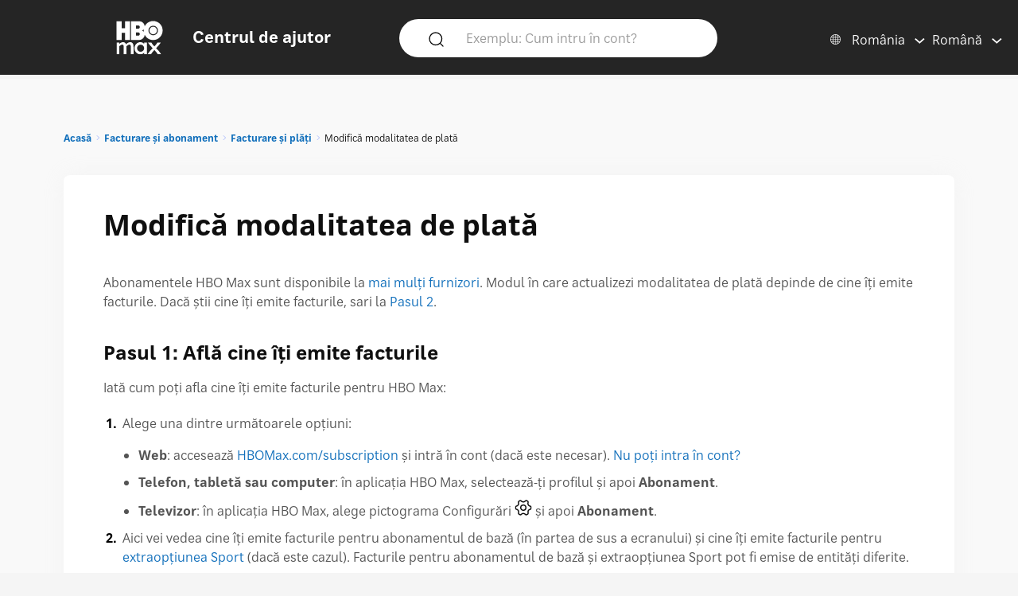

--- FILE ---
content_type: text/html; charset=utf-8
request_url: https://help.hbomax.com/ro-ro/answer/detail/000002525
body_size: 13779
content:




<!DOCTYPE html>
<html lang="ro"
    >
<head>
    <script src="/bundles/Environment?v=-v_hgkolf3WFVkmi-JAaStAMe2eguKR1LtgQv_uZ7LE1"></script>


    <link rel="stylesheet" type="text/css" href="/Styles/Account/Fonts.css" />
    <script type="text/javascript">
        HHURL.config.baseUrl = "https://eus-prod-cc-hbomax-webapp.azurewebsites.net/"
        HHURL.config.countryRoute = "ro-ro"
        HHURL.config.cookieDomain = ".eus-prod-cc-hbomax-webapp.azurewebsites.net"
        HHURL.config.selectedCountry = "ro"
        HHURL.config.selectedLanguage = "ro"
    </script>
    <!-- Google Tag Manager -->
    <script>
        (function (w, d, s, l, i) {
            w[l] = w[l] || []; w[l].push({
                'gtm.start':
                    new Date().getTime(), event: 'gtm.js'
            }); var f = d.getElementsByTagName(s)[0],
                j = d.createElement(s), dl = l != 'dataLayer' ? '&l=' + l : ''; j.async = true; j.src =
                    'https://www.googletagmanager.com/gtm.js?id=' + i + dl; f.parentNode.insertBefore(j, f);
        })(window, document, 'script', 'dataLayer', 'GTM-52HP4RS');</script>
    <!-- End Google Tag Manager -->
    <!-- OneTrust Cookies Consent Notice start for help.beam.com -->
    <script src="https://cdn.cookielaw.org/scripttemplates/otSDKStub.js" type="text/javascript" charset="UTF-8" data-domain-script="018fe2d4-5c7e-7d31-a64a-91fbd54e468c"></script>
    <script type="text/javascript">
        function OptanonWrapper() {
            //document.getElementById("").textContent = "HELLOOOO";
        }
    </script>
    <!-- OneTrust Cookies Consent Notice end for help.beam.com -->
    <script src="/bundles/jquery?v=yrtgBHzBzBVlRqzNLyzvzTDw3epo5qeXgCkAGYvIIdA1"></script>


    <link href="https://cdnjs.cloudflare.com/ajax/libs/dropzone/5.9.2/min/dropzone.min.css" rel="stylesheet" />
    <script src="https://cdnjs.cloudflare.com/ajax/libs/dropzone/5.9.2/min/dropzone.min.js"></script>


    <meta http-equiv="X-UA-Compatible" content="IE=Edge">
    <meta http-equiv="content-type" content="text/html; charset=utf-8" />
    <meta http-equiv="Content-Style-Type" content="text/css" />
    <meta http-equiv="Content-Script-Type" content="text/javascript" />
    <meta http-equiv="X-UA-Compatible" content="chrome=1" />
    <meta name="viewport" content="width=device-width, initial-scale=1.0, minimum-scale=1.0, maximum-scale=3.0, user-scalable=yes" />
    <link rel="shortcut icon" type="image/x-icon" href="/images/hbo-max-favicon.ico">
    <title>HBO Max | Află cum poți să modifici modalitatea de plată pentru abonamentul HBO Max. </title>
    <script src="/bundles/modernizr?v=inCVuEFe6J4Q07A0AcRsbJic_UE5MwpRMNGcOtk94TE1"></script>


    <script src="/Scripts/js.cookie.js"></script>
    


    <!--My Bundles-->
    <script src="/bundles/baseScripts?v=Og7CG0NEu4Ri_NsXxAoA-FyKakoGvHPSV0ZxQcr7d5I1"></script>

    <script src="/bundles/accountScripts?v=lWeG-_sHGWZBzc8GU3n6RF-KmGcdkRTcdixBn_YiGxA1"></script>

    <link href="/bundles/baseCSS?v=mD3TI8EsqaUQsrzoyaaZtoqcBonmcvw01J06_kSvzas1" rel="stylesheet"/>

    <link href="/bundles/accountCSS?v=nMYuNoj4vrvtceoKB0F-zjgix-CwgTXX57pbI1zDpls1" rel="stylesheet"/>

    <script src="/bundles/UAParser?v=5rQlbkPqG9FubFY54-YxgizLGUHN0wuW0eYuNA1iSKc1"></script>


    

    

    


    <script>
        window.CNX_BASEURL = "https://azureappgw-chatbot-admin.hartehanks.com/api/v1/chatbot";
    </script>



<script src="/bundles/PypeStream?v=W4y14mb6s-vFiptmOhI7rk17YhcjG6D_EoDlz8yeLvE1"></script>

    
    <script src="/bundles/KBUtils?v=pMlrRY_Q3p9xKd2yzsVef1tHaYjo0_8UDW4AejlBcjk1"></script>


    
    <link href="/bundles/KBCSS?v=WVMSvBbItYAT5nHuoO-HFCO8DvhzmkJFuuScQ2OvihY1" rel="stylesheet"/>



    <script type="text/javascript">
        HHTranslate.KBLabelTV = 'Televizor';
HHTranslate.KBLabelPhone = 'Telefon sau tabletă';
HHTranslate.KBLabelPC = 'Computer';
HHTranslate.g_Thanks = 'Mulțumim!';

    </script>

        <link rel="canonical" href="https://eus-prod-cc-hbomax-webapp.azurewebsites.net/ro-ro/answer/detail/000002525" />

</head>
<body class="Site ">
    <!-- Google Tag Manager (noscript) -->
    <noscript>
        <iframe src="https://www.googletagmanager.com/ns.html?id=GTM-52HP4RS"
                height="0" width="0" style="display:none;visibility:hidden"></iframe>
    </noscript>
    <!-- End Google Tag Manager (noscript) -->
    <div class="SiteParent Page">
        <header id="Site-header" class="Site-header AtTop">
    <div class="Header" role="banner">
        <div class="HeaderRow">
            <div class="HeaderTitleBlock">
                <div class="HeaderTitleWrapper">
                    <a href="/ro-ro/Home/Index" class="HeaderLink InlineBlock" data-gatType="Link" data-gatSection="Header" data-nav="Light">
                        <img src="/images/icons/NEW_HBO_Max_Logo_Pure_White.svg" class="HeaderLogo InlineBlock" /><div class="InlineBlock"><div class="HeaderTitleLabel">Centrul de ajutor</div></div>
                    </a>
                </div>
            </div>

            <div class="PageSearchDTWrapper">
                <div class="PageSearchDTBG">
                    <div class="SearchIconBlock" id="PageSearchIconBlock">
                        <img src="/images/icons/search-default.svg" class="SearchIcon" id="PageSearchHeaderIcon" />
                    </div><div class="SearchInputBlock">
<form accept-charset="UTF-8" action="/ro-ro/Answer/Results" class="search" id="PageSearchDT" method="post" role="search"><input name="__RequestVerificationToken" type="hidden" value="2z_fJ0PqKosjGGmeC8_teOqn00u1Dt9cvI6mP980DMDCQcuTwXyjlp0RN2GKxQ8ajaeZwch7orrng_9jBhVDG2G5phY5gpkduD4ND1oWvks1" />                            <input class="SearchInput" id="PageSearchInput" name="query" type="search" placeholder="Exemplu: Cum intru &#238;n cont?" autocomplete="off" aria-label="Exemplu: Cum intru &#238;n cont?" />
                            <input id="PageSearchSubmit" name="commit" type="submit" value="Search" style="display:none;" data-gatType="Button" data-gatSection="Header" data-gatName="Search">
                            <input id="IsNewSearch" type="hidden" name="IsNewSearch" value="True" />
</form>                    </div>
                    <div id="DynamicSearchResultsDT" class="DisplayNone"><div id="DynamicSearchWrapper" class="DynSearchWrapper">
    <div id="PopularBlock" class="">
        <div class="PageSearchRow2Title">POPULARE ACUM</div>
        <div>
            <ul class="PageSearchPopList">
                    <li><a href="/ro-ro/Answer/Detail/000002515" class="FeaturedLink" data-gatType="Link" data-gatSection="PopularSearches">Subtitrări, subtitrări complexe și sunet</a></li>
                    <li><a href="/ro-ro/Answer/Detail/000002516" class="FeaturedLink" data-gatType="Link" data-gatSection="PopularSearches">Am uitat adresa de e-mail sau parola pentru HBO Max</a></li>
                    <li><a href="/ro-ro/Answer/Detail/000002525" class="FeaturedLink" data-gatType="Link" data-gatSection="PopularSearches">Modifică modalitatea de plată</a></li>
                    <li><a href="/ro-ro/Answer/Detail/000002521" class="FeaturedLink" data-gatType="Link" data-gatSection="PopularSearches">Remedierea erorilor aplicației HBO Max sau site-ului hbomax.com</a></li>
                    <li><a href="/ro-ro/Answer/Detail/000002508" class="FeaturedLink" data-gatType="Link" data-gatSection="PopularSearches">Modifică-ți adresa de e-mail, parola sau numele</a></li>
            </ul>
        </div>
    </div>
    <div id="DynamicSearchBlock" class=""></div>
</div>

</div>
                </div>
            </div>
            
            
            <div class="HeaderLinkBlock">
                <img src="/images/icons/search-default-fff.svg" class="SearchIcon Mobile" id="PageSearchIcon" />
                <div class="HeaderLinkWrapper Search " id="PageSearchLabel">Caută</div>
                <div class="HeaderLanguagePicker">
    <div id="CountryPickerButton" class="PickerButton CountryPicker focusable" tabindex="0">
        <div class="PickerButtonLabel"><img src="/Images/icons/world_fff.svg" alt="Countries" class="RCLIcon" /></div>
        <div class="PickerValue">
            <div class="PickerButtonLabel desktop">Rom&#226;nia</div> 
            <div class="PickerButtonLabel mobile">RO</div> 
        </div>
    </div>
    <div id="LanguagePickerButton" class="PickerButton LanguagePicker focusable" tabindex="0">
        <div class="PickerValue Lang">
            <div class="PickerButtonLabel desktop">Rom&#226;nă</div> 
            <div class="PickerButtonLabel mobile">RO</div>  
        </div>
    </div>
<div id="CountryPickerOverlay" class="Overlay DisplayNone">
    <div class="OverlayModal RCLOverlayModal">
        <div class="OverlayHeaderBar">
            <div class="RCLModalTitleWrapper"><div class="RCLModalTitle">Alege țara</div></div>

            <div id="CountryOverlayClose" class="OverlayClose"><img src="/images/icons/close-x.svg" alt="close" /></div>
        </div>
        <div class="RCLModalTopLine">Alege țara</div>
        <div class="OverlayModalBodyWrapper">
            <div class="OverlayModalBody">
                <div>

                    
                            <div class="RCLRegion">America Latină și Caraibe</div>
                            <div class="RCLCountry"><a href="/ai-en/answer/detail/000002525">Anguilla</a></div>
                            <div class="RCLCountry"><a href="/ag-en/answer/detail/000002525">Antigua și Barbuda</a></div>
                            <div class="RCLCountry"><a href="/ar-es/answer/detail/000002525">Argentina</a></div>
                            <div class="RCLCountry"><a href="/aw-en/answer/detail/000002525">Aruba</a></div>
                            <div class="RCLCountry"><a href="/bs-en/answer/detail/000002525">Bahamas</a></div>
                            <div class="RCLCountry"><a href="/bb-en/answer/detail/000002525">Barbados</a></div>
                            <div class="RCLCountry"><a href="/bz-en/answer/detail/000002525">Belize</a></div>
                            <div class="RCLCountry"><a href="/bo-es/answer/detail/000002525">Bolivia</a></div>
                            <div class="RCLCountry"><a href="/br-pt/answer/detail/000002525">Brazilia</a></div>
                            <div class="RCLCountry"><a href="/cl-es/answer/detail/000002525">Chile</a></div>
                            <div class="RCLCountry"><a href="/co-es/answer/detail/000002525">Columbia</a></div>
                            <div class="RCLCountry"><a href="/cr-es/answer/detail/000002525">Costa Rica</a></div>
                            <div class="RCLCountry"><a href="/cw-en/answer/detail/000002525">Curacao</a></div>
                            <div class="RCLCountry"><a href="/dm-en/answer/detail/000002525">Dominica</a></div>
                            <div class="RCLCountry"><a href="/ec-es/answer/detail/000002525">Ecuador</a></div>
                            <div class="RCLCountry"><a href="/sv-es/answer/detail/000002525">El Salvador</a></div>
                            <div class="RCLCountry"><a href="/gd-en/answer/detail/000002525">Grenada</a></div>
                            <div class="RCLCountry"><a href="/gt-es/answer/detail/000002525">Guatemala</a></div>
                            <div class="RCLCountry"><a href="/gy-en/answer/detail/000002525">Guyana</a></div>
                            <div class="RCLCountry"><a href="/ht-en/answer/detail/000002525">Haiti</a></div>
                            <div class="RCLCountry"><a href="/hn-es/answer/detail/000002525">Honduras</a></div>
                            <div class="RCLCountry"><a href="/ky-en/answer/detail/000002525">Insulele Cayman</a></div>
                            <div class="RCLCountry"><a href="/vg-en/answer/detail/000002525">Insulele Virgine Britanice</a></div>
                            <div class="RCLCountry"><a href="/jm-en/answer/detail/000002525">Jamaica</a></div>
                            <div class="RCLCountry"><a href="/mx-es/answer/detail/000002525">Mexic</a></div>
                            <div class="RCLCountry"><a href="/ms-en/answer/detail/000002525">Montserrat</a></div>
                            <div class="RCLCountry"><a href="/ni-es/answer/detail/000002525">Nicaragua</a></div>
                            <div class="RCLCountry"><a href="/pa-es/answer/detail/000002525">Panama</a></div>
                            <div class="RCLCountry"><a href="/py-es/answer/detail/000002525">Paraguay</a></div>
                            <div class="RCLCountry"><a href="/pe-es/answer/detail/000002525">Peru</a></div>
                            <div class="RCLCountry"><a href="/do-en/answer/detail/000002525">Republica Dominicană</a></div>
                            <div class="RCLCountry"><a href="/kn-en/answer/detail/000002525">Saint Kitts și Nevis</a></div>
                            <div class="RCLCountry"><a href="/lc-en/answer/detail/000002525">Saint Lucia</a></div>
                            <div class="RCLCountry"><a href="/vc-en/answer/detail/000002525">Sf&#226;ntul Vincențiu și Grenadine</a></div>
                            <div class="RCLCountry"><a href="/sr-en/answer/detail/000002525">Surinam</a></div>
                            <div class="RCLCountry"><a href="/tt-en/answer/detail/000002525">Trinidad și Tobago</a></div>
                            <div class="RCLCountry"><a href="/tc-en/answer/detail/000002525">Turcia și Insulele Caicos</a></div>
                            <div class="RCLCountry"><a href="/uy-es/answer/detail/000002525">Uruguay</a></div>
                            <div class="RCLCountry"><a href="/ve-es/answer/detail/000002525">Venezuela</a></div>
                            <div class="RCLRegion">Europa și Asia Centrală</div>
                            <div class="RCLCountry"><a href="/al-en/answer/detail/000002525">Albania</a></div>
                            <div class="RCLCountry"><a href="/nl-nl/answer/detail/000002525">Țările de Jos</a></div>
                            <div class="RCLCountry"><a href="/am-ru/answer/detail/000002525">Armenia</a></div>
                            <div class="RCLCountry"><a href="/at-de/answer/detail/000002525">Austria</a></div>
                            <div class="RCLCountry"><a href="/be-en/answer/detail/000002525">Belgia</a></div>
                            <div class="RCLCountry"><a href="/ba-sh/answer/detail/000002525">Bosnia și Herțegovina</a></div>
                            <div class="RCLCountry"><a href="/bg-bg/answer/detail/000002525">Bulgaria</a></div>
                            <div class="RCLCountry"><a href="/cy-el/answer/detail/000002525">Cipru</a></div>
                            <div class="RCLCountry"><a href="/hr-hr/answer/detail/000002525">Croația</a></div>
                            <div class="RCLCountry"><a href="/dk-da/answer/detail/000002525">Danemarca</a></div>
                            <div class="RCLCountry"><a href="/ch-de/answer/detail/000002525">Elveția</a></div>
                            <div class="RCLCountry"><a href="/ee-et/answer/detail/000002525">Estonia</a></div>
                            <div class="RCLCountry"><a href="/fi-fi/answer/detail/000002525">Finlanda</a></div>
                            <div class="RCLCountry"><a href="/fr-fr/answer/detail/000002525">Franța</a></div>
                            <div class="RCLCountry"><a href="/ge-en/answer/detail/000002525">Georgia</a></div>
                            <div class="RCLCountry"><a href="/de-de/answer/detail/000002525">Germania</a></div>
                            <div class="RCLCountry"><a href="/gr-el/answer/detail/000002525">Grecia</a></div>
                            <div class="RCLCountry"><a href="/is-en/answer/detail/000002525">Islanda</a></div>
                            <div class="RCLCountry"><a href="/it-it/answer/detail/000002525">Italia</a></div>
                            <div class="RCLCountry"><a href="/kg-ru/answer/detail/000002525">K&#226;rg&#226;zstan</a></div>
                            <div class="RCLCountry"><a href="/kz-ru/answer/detail/000002525">Kazahstan</a></div>
                            <div class="RCLCountry"><a href="/lv-lv/answer/detail/000002525">Letonia</a></div>
                            <div class="RCLCountry"><a href="/li-de/answer/detail/000002525">Liechtenstein</a></div>
                            <div class="RCLCountry"><a href="/lt-lt/answer/detail/000002525">Lituania</a></div>
                            <div class="RCLCountry"><a href="/lu-fr/answer/detail/000002525">Luxemburg</a></div>
                            <div class="RCLCountry"><a href="/mk-mk/answer/detail/000002525">Macedonia de Nord</a></div>
                            <div class="RCLCountry"><a href="/mt-en/answer/detail/000002525">Malta</a></div>
                            <div class="RCLCountry"><a href="/me-sh/answer/detail/000002525">Muntenegru</a></div>
                            <div class="RCLCountry"><a href="/no-no/answer/detail/000002525">Norvegia</a></div>
                            <div class="RCLCountry"><a href="/pt-pt/answer/detail/000002525">Portugalia</a></div>
                            <div class="RCLCountry"><a href="/cz-cs/answer/detail/000002525">Republica Cehă</a></div>
                            <div class="RCLCountry"><a href="/ro-ro/answer/detail/000002525">Rom&#226;nia</a></div>
                            <div class="RCLCountry"><a href="/rs-sh/answer/detail/000002525">Serbia</a></div>
                            <div class="RCLCountry"><a href="/sk-sk/answer/detail/000002525">Slovacia</a></div>
                            <div class="RCLCountry"><a href="/si-sl/answer/detail/000002525">Slovenia</a></div>
                            <div class="RCLCountry"><a href="/es-es/answer/detail/000002525">Spania</a></div>
                            <div class="RCLCountry"><a href="/se-sv/answer/detail/000002525">Suedia</a></div>
                            <div class="RCLCountry"><a href="/tj-ru/answer/detail/000002525">Tadjikistan</a></div>
                            <div class="RCLCountry"><a href="/tr-tr/answer/detail/000002525">Turcia</a></div>
                            <div class="RCLCountry"><a href="/ua-uk/answer/detail/000002525">Ucraina</a></div>
                            <div class="RCLCountry"><a href="/hu-hu/answer/detail/000002525">Ungaria</a></div>
                            <div class="RCLRegion">Orientul Mijlociu</div>
                            <div class="RCLCountry"><a href="/il-he/answer/detail/000002525">Israel</a></div>
                            <div class="RCLRegion">Regiunea Asia-Pacific</div>
                            <div class="RCLCountry"><a href="/au-en/answer/detail/000002525">Australia</a></div>
                            <div class="RCLCountry"><a href="/bd-en/answer/detail/000002525">Bangladesh</a></div>
                            <div class="RCLCountry"><a href="/bn-ms/answer/detail/000002525">Brunei</a></div>
                            <div class="RCLCountry"><a href="/kh-en/answer/detail/000002525">Cambodgia</a></div>
                            <div class="RCLCountry"><a href="/ph-en/answer/detail/000002525">Filipine</a></div>
                            <div class="RCLCountry"><a href="/hk-zh/answer/detail/000002525">Hong Kong</a></div>
                            <div class="RCLCountry"><a href="/id-id/answer/detail/000002525">Indonezia</a></div>
                            <div class="RCLCountry"><a href="/sb-en/answer/detail/000002525">Insulele Solomon</a></div>
                            <div class="RCLCountry"><a href="/la-en/answer/detail/000002525">Laos</a></div>
                            <div class="RCLCountry"><a href="/mo-zh/answer/detail/000002525">Macao</a></div>
                            <div class="RCLCountry"><a href="/my-ms/answer/detail/000002525">Malaysia</a></div>
                            <div class="RCLCountry"><a href="/mn-en/answer/detail/000002525">Mongolia</a></div>
                            <div class="RCLCountry"><a href="/mm-en/answer/detail/000002525">Myanmar</a></div>
                            <div class="RCLCountry"><a href="/np-en/answer/detail/000002525">Nepal</a></div>
                            <div class="RCLCountry"><a href="/pk-en/answer/detail/000002525">Pakistan</a></div>
                            <div class="RCLCountry"><a href="/pw-en/answer/detail/000002525">Palau</a></div>
                            <div class="RCLCountry"><a href="/pg-en/answer/detail/000002525">Papua Noua Guinee</a></div>
                            <div class="RCLCountry"><a href="/sg-en/answer/detail/000002525">Singapore</a></div>
                            <div class="RCLCountry"><a href="/lk-en/answer/detail/000002525">Sri Lanka</a></div>
                            <div class="RCLCountry"><a href="/tw-zh/answer/detail/000002525">Taiwan</a></div>
                            <div class="RCLCountry"><a href="/th-th/answer/detail/000002525">Thailanda</a></div>
                            <div class="RCLCountry"><a href="/tl-en/answer/detail/000002525">Timorul de Est</a></div>
                            <div class="RCLRegion">SUA</div>
                            <div class="RCLCountry"><a href="/us-en/answer/detail/000002525">Statele Unite</a></div>
                </div>
            </div>
        </div>
    </div>
</div>


<div id="LanguagePickerOverlay" class="DisplayNone LanguagePickerOverlay">
    <div id="LangList" class="LPOLanguageList">
            <div class="LPOLanguageChoice "><a href="/ro-en/answer/detail/000002525">English</a></div>
            <div class="LPOLanguageChoice Selected"><a href="/ro-ro/answer/detail/000002525">Rom&#226;nă</a></div>
    </div>
</div></div>
            </div>
            
        </div>
    </div>
    <div id="PageSearchOverlay" class="DisplayNone">
        <div>
            <div class="PageSearchRow">
                <img src="/images/icons/search-default.svg" class="SearchIcon Active" id="PageSearchIconO" />
<form accept-charset="UTF-8" action="/ro-ro/Answer/Results" class="search" id="PageSearchMobile" method="post" role="search"><input name="__RequestVerificationToken" type="hidden" value="JYKY1bNw0Mmuq-PV0BDAeqZQ5ZYs4LpyVUObTsPEwEhsSA6UH0tWl_gZT8XeVKFdCxJuW2Sz6anvDWkkKfcp1REKSf_9N1RFey892qXJRzc1" />                    <input id="PageSearchInputO" type="search" name="query" placeholder="Exemplu: Cum intru &#238;n cont?" autocomplete="off" tabindex="1"/>
                    <input id="PageSearchSubmitO" name="commit" type="submit" value="Search" style="display:none;" data-gatType="Button" data-gatSection="Header" data-gatName="Search">
                    <input id="IsNewSearchO" type="hidden" name="IsNewSearch" value="True" />
</form>                <img src="/images/icons/close-x.svg" class="PageSearchClose" id="PageSearchClose" />
            </div>
            <div id="DynamicSearchResults" class="PageSearchRow2" tabindex="100">
                
            </div>
        </div>
    </div>
    <div id="ScrollToTop"><img src="/images/icons/back-to-top-v2.svg" /></div>
</header>
<script type="text/javascript">
    $(document).ready(function () {
        MonitorSearch("PageSearchInputO", "DynamicSearchBlock", "/ro-ro/Answer/AnswerSearch");
        MonitorSearch("PageSearchInput", "DynamicSearchBlock", "/ro-ro/Answer/AnswerSearch");
        $(window).resize(function () {
            _placeSearch();
        });
        _placeSearch();
        $("#PageSearchInput").focusin(function () {
            $("#DynamicSearchResultsDT").removeClass("DisplayNone");
        });
        $("#PageSearchIcon,#PageSearchLabel").click(function () {
            $("#PageSearchOverlay").removeClass("DisplayNone");
        });
        $("#PageSearchClose").click(function () {
            $("#PageSearchOverlay").addClass("DisplayNone");
        });

        $('#PageSearchIconBlock').click(function () {
            _doSearch();
        });
        $('#PageSearchIconO').click(function () {
            _doSearchO();
        });
        $('#PageSearchInput, #PageSearchInputO').keypress(function (e) {
            if (e.which == 13) {
                if ($("#PageSearchOverlay").hasClass("DisplayNone")) {
                    _doSearch();
                }
                else {
                    _doSearchO();
                }
                return false;
            }
        });
    });
    function _doSearch() {
        if ($("#PageSearchInput").val().trim().length > 0) {
            $('#PageSearchSubmit').click();
        }
    }
    function _doSearchO() {
        if ($("#PageSearchInputO").val().trim().length > 0) {
            $('#PageSearchSubmitO').click();
        }
    }
    function _placeSearch() {
        if (_isTabletWidth()) {
            $('#DynamicSearchWrapper').appendTo('#DynamicSearchResults');
        }
        else {
            $("#PageSearchOverlay").addClass("DisplayNone");
            $('#DynamicSearchWrapper').appendTo('#DynamicSearchResultsDT');
        }
    }
</script>

        <div class="HeaderSpacer"></div>
        
        <main class="Site-content Site-content--full">
            

<section class="AnswerPageFrame">
    <section class="CategoryContent Answer">
        <div class="AnswerFrame">
            <div class="CategoryBreadcrumbs">

    <div id="CategoryBreadCrumbs" class="NavTreeBreadCrumbs">
        <div id="BreadCrumbDiv">
            <ol class="breadcrumbs" data-section="breadcrumbs">
                <ul class='BreadcrumbList'><li><a href='/ro-ro/' data-gatType='Link' data-gatSection='Breadcrumb'>Acasă</a></li><li><a href='/ro-ro/Category/Detail/Billing_Subscription'>Facturare și abonament</a></li><li><a href='/ro-ro/Category/Detail/Billing_Payment'>Facturare și plăți</a></li><li>Modifică modalitatea de plată</li></ul>
            </ol>
        </div>
    </div>
</div>
            <div class="AnswerBlock">
                <div class="AnswerContainer">
                    <div class="Column1">
                        <section id="AnswerBody" class="Answer">
                            <article class="">
                                <div class="KBTitle"><h1>Modifică modalitatea de plată</h1></div>
                                <p>Abonamentele HBO Max sunt disponibile la <a href="/Answer/Detail/000002545">mai mulți furnizori</a>. Modul în care actualizezi modalitatea de plată depinde de cine îți emite facturile. Dacă știi cine îți emite facturile, sari la <a href="#step2">Pasul 2</a>.</p>

<h3 id="step1">Pasul 1: Află cine îți emite facturile</h3>

<p>Iată cum poți afla cine îți emite facturile pentru HBO Max:</p>

<ol>
   <li>Alege una dintre următoarele opțiuni:<ul>
         <li><strong>Web</strong>: accesează <a class="external" target="_blank" href="https://hbomax.com/subscription">HBOMax.com/subscription</a> și intră în cont (dacă este necesar). <a href="/Answer/Detail/000002552">Nu poți intra în cont?</a></li>
         <li><strong>Telefon, tabletă sau computer</strong>: în aplicația HBO Max, selectează-ți profilul și apoi <strong>Abonament</strong>.</li>
         <li><strong>Televizor</strong>: în aplicația HBO Max, alege pictograma Configurări <img src="https://hbomaxmedia.blob.core.windows.net/images/test/settings.svg" alt="roată dințată (stânga jos)"> și apoi <strong>Abonament</strong>.</li>
      </ul>
   </li>
   <li>Aici vei vedea cine îți emite facturile pentru abonamentul de bază (în partea de sus a ecranului) și cine îți emite facturile pentru <a href="/Answer/Detail/000002575">extraopțiunea Sport</a> (dacă este cazul). Facturile pentru abonamentul de bază și extraopțiunea Sport pot fi emise de entități diferite.</li>
</ol>

<p>De asemenea, poți să te uiți în extrasele de cont sau să întrebi furnizorul serviciilor de internet, telefonie mobilă sau televiziune dacă el este cel care emite factura pentru HBO Max.</p>

<h3 id="step2">Pasul 2: Modifică modalitatea de plată</h3>

 <p>Dacă noi îți emitem facturile, iată cum să îți actualizezi modalitatea de plată:</p>

 <ol>
   <li>Accesează <a class="external" target="_blank" href="https://hbomax.com/subscription">HBOMax.com/subscription</a> și intră în cont (dacă este necesar). <a href="/Answer/Detail/000002552">Nu poți intra în cont?</a></li>
   <li>Alege <strong>Actualizează modalitatea de plată</strong>.<br>
   <strong>Nicio opțiune pentru actualizarea modalității de plată?</strong> Află cine îți emite facturile pentru abonamentul de bază (în partea de sus a ecranului) și cine îți emite facturile pentru <a href="/Answer/Detail/000002575">extraopțiunea Sport</a> (dacă este cazul). Apoi, caută-le în secțiunea Facturare de către o terță parte, aflată mai jos.</li> 
   <li>Adaugă informațiile referitoare la plată și salvează modificările. <a class="jumpLinkClass" data-target="expand25285" href="/Answer/Detail/000002528#fix">Nu poți schimba modalitatea de plată?</a></li>
 </ol>

<p>Informațiile de plată actualizate vor fi utilizate la următoarea debitare a taxei pentru abonamentul de bază sau extraopțiune.</p>
 
<h3>Facturare de către o terță parte</h3>

<div id="provider"> </div>

<p>Află cine îți emite facturile pentru abonament mai jos:</p>

   <ul>
      <li><a href="/Answer/Detail/000002531">Amazon Appstore</a> (în anumite țări)</li>
      <li><a href="/Answer/Detail/000002532">Apple</a></li>
      <li><a href="/Answer/Detail/000002533">Google Play</a></li>
      <li><a href="/Answer/Detail/000002535">Samsung TV</a></li>
      <li><strong>Canale video Prime</strong> (în anumite țări): accesează articolul Amazon <a class="external" rel="nofollow" href="https://www.amazon.com/gp/help/customer/display.html/ref=help_search_1-1?ie=UTF8&nodeId=GNQFBWDZJN838JZF&qid=1600885997&sr=1-1">Gestionează modalitățile de plată</a>.</li>
      <li><strong>Furnizor de internet, telefonie mobilă sau televiziune</strong>: intră în cont pe site-ul furnizorului, accesează Centrul de ajutor sau contactează furnizorul.</li>
   </ul>
      
<h4>Cauți altceva?</h4>

   <ul>
      <li id="changeplan"><a class="jumpLinkClass" data-target="expand25472" href="/Answer/Detail/000002547#change-plan">Modifică abonamentul de bază</a></li>
      <li><a href="/Answer/Detail/000002526">Anulează abonamentul</a></li>
      <li><a href="/Answer/Detail/000002556">Abonamente și facturare</a></li>
      <li><a href="/Answer/Detail/000002575">Gestionează extraopțiunea Sport</a></li>
   </ul>

<p><strong>Ai nevoie de ajutor pentru a intra în cont?</strong> Accesează <a href="/Answer/Detail/000002552">Nu pot intra în cont</a>.</p>
                            </article>
                        </section>
                    </div>
                    <div class="Column2">
                        <section class="RelatedArticles ">
    <div class="CategoryRelatedTitle Answer">ARTICOLE SIMILARE</div>
    <ul class="RA">
        <li class="CategorySectionAnswer"><a href="/ro-ro/Answer/Detail/000002532" data-gatType="Link" data-gatSection="RelatedAnswer">Modifică abonamentul pentru care facturile sunt emise de Apple</a></li>
        <li class="CategorySectionAnswer"><a href="/ro-ro/Answer/Detail/000002528" data-gatType="Link" data-gatSection="RelatedAnswer">Modifică abonamentul pentru care facturile sunt emise de HBO Max</a></li>
        <li class="CategorySectionAnswer"><a href="/ro-ro/Answer/Detail/000002533" data-gatType="Link" data-gatSection="RelatedAnswer">Modifică abonamentul pentru care facturile sunt emise de Google</a></li>
        <li class="CategorySectionAnswer"><a href="/ro-ro/Answer/Detail/000002535" data-gatType="Link" data-gatSection="RelatedAnswer">Modifică abonamentul pentru care facturile sunt emise de Samsung</a></li>
        <li class="CategorySectionAnswer"><a href="/ro-ro/Answer/Detail/000002529" data-gatType="Link" data-gatSection="RelatedAnswer">Gestionează abonamentul HBO Max</a></li>
    </ul>
</section>
                    </div>
                </div>
                <section class="AnswerFormSection">
                    <hr class="Answer Desktop" />
                    <section class="feedback">

    <div>
        <div class="AnsFeedbackRow">
            <div>
                <span class="helpful-label">Ți-a fost de folos?</span>
                <div class="feedback-btns">

                    <button id="FeedbackButtonYes" class="helpful yes" data-gatType="Button" data-gatSection="AnswerFeedback" data-gatName="Yes" aria-label="Did this help? yes"><span>Da</span></button>
                    <button id="FeedbackButtonNo" class="helpful no Invert" data-gatType="Button" data-gatSection="AnswerFeedback" data-gatName="No" aria-label="Did this help? no"><span>Nu</span></button>
                </div>
            </div>
            <div class="AnswerFeedbackForm">
<form action="/ro-ro/Answer/AnswerFeedbackSubmit?Length=6" class="feedback-form invalid DisplayNone" data-ajax="true" data-ajax-method="Post" data-ajax-mode="replace" data-ajax-success="FeedbackThankYou" data-ajax-update="#nothing" id="AnswerFeedbackForm" method="post" role="alert"><input name="__RequestVerificationToken" type="hidden" value="MEeGE3zDcSg3T5KE27aAnXLIaiO0y2X36aEBcyGj4SGNmTtUlp-YaZjIQeHDjnFikklQepTUw2LmWaZ7LvM1MKSEQ31QSID8qGRuZ-aOJgk1" />                    <div class="fbchoice">
                        <input class="radio" id="fb1" name="NoChoices" type="radio" value="Article was confusing" />
                        <label for="fb1">Articolul nu a fost clar</label>
                    </div>
                    <div class="fbchoice">
                        <input class="radio" id="fb2" name="NoChoices" type="radio" value="Didn&#39;t solve my problem" />
                        <label for="fb2">Nu m-a ajutat să rezolv problema</label>
                    </div>
                    <div class="fbchoice">
                        <input class="radio" id="fb3" name="NoChoices" type="radio" value="Article was hard to find" />
                        <label for="fb3">Articolul a fost greu de găsit</label>
                    </div>
<span class="field-validation-valid text-danger" data-valmsg-for="NoChoices" data-valmsg-replace="true"></span>                    <div id="FeedbackNoComment" class="AFCommentLabel">Te rugăm să ne spui</div>
<textarea Name="OtherComment" aria-labelledby="FeedbackNoComment" class="details " cols="20" id="OtherComment" name="OtherComment" placeholder="Cum putem îmbunătăți acest articol?" rows="2">
</textarea><span class="field-validation-valid text-danger" data-valmsg-for="OtherComment" data-valmsg-replace="true"></span><input id="AnswerID" name="AnswerID" type="hidden" value="000002525" /><input id="ButtonType" name="ButtonType" type="hidden" value="" />                    <input type="hidden" name="AnswerFeedbackID" value="" />
                    <button id="FeedbackButtonSubmit" value="Submit" class="submit" data-gatType="Button" data-gatSection="AnswerFeedback" data-gatName="SubmitNo">Trimite</button>
</form>                <form action="/ro-ro/Answer/AnswerFeedbackSubmit?Length=6" class="feedback-form invalid DisplayNone" data-ajax="true" data-ajax-method="Post" data-ajax-mode="replace" data-ajax-success="FeedbackThankYou" data-ajax-update="#nothing" id="AnswerFeedbackFormYes" method="post" role="alert"><input name="__RequestVerificationToken" type="hidden" value="mPX2iexQJBrComfkNWLhW9LM9Vmjm1FfXBP8DsbJ_3s3L05Q-CV1FZ3N4a_p-TSCJku4NlPXC4fQzcHsmhKhyZ-oZQ9n3CBNvmw-lf_0VQE1" />                    <div class="fbchoice">
                        <span><b>&#206;ți mulțumim pentru feedback!</b></span>
                        <div id="FeedbackYesComment" class="AFCommentLabel">Te rugăm să ne spui</div>
                        <textarea Name="OtherCommentYes" aria-labelledby="FeedbackYesComment" class="details Yes" cols="20" id="OtherCommentYes" name="OtherCommentYes" placeholder="Ce ți s-a părut util?" rows="2">
</textarea>
                    </div>
<input id="AnswerIDYes" name="AnswerIDYes" type="hidden" value="000002525" /><input id="ButtonTypeYes" name="ButtonTypeYes" type="hidden" value="" />                    <input type="hidden" name="AnswerFeedbackID" value="" />
                    <button id="FeedbackButtonSubmitYes" value="Submit" class="submit" data-gatType="Button" data-gatSection="AnswerFeedback" data-gatName="SubmitYes">Trimite</button>
</form>                <input id="ThankYouLabel" name="ThankYouLabel" type="hidden" value="Îți mulțumim pentru feedback!" />
                <input id="StillNeedHelpLabel" name="StillNeedHelpLabel" type="hidden" value="Încă ai nevoie de ajutor?" />
                <input id="ContactUsLabel" name="ContactUsLabel" type="hidden" value="Contactează-ne" />
                <input id="ContactUsLink" name="ContactUsLink" type="hidden" value="/ro-ro/ContactUs/Index" />
            </div>
        </div><div class="AnsFeedbackRow Social">
            <section class="share Desktop">
    <div class="share-label">Distribuie acest articol</div>
    <a href="//twitter.com/intent/tweet?url=https://eus-prod-cc-hbomax-webapp.azurewebsites.net/ro-ro/answer/detail/000002525&amp;text=Afl%c4%83+cum+po%c8%9bi+s%c4%83+modifici+modalitatea+de+plat%c4%83+pentru+abonamentul+HBO+Max.&amp;hashtags=Max" target="_blank" title="Tweet this" class="twitter-btn" data-social="twitter" data-gatType="Button" data-gatSection="Social" data-gatName="TwitterPost"><img src="/images/icons/X_black.svg" class="TwitterShareIcon" /></a>
    
    <a href="//facebook.com/sharer.php?u=https://eus-prod-cc-hbomax-webapp.azurewebsites.net/ro-ro/answer/detail/000002525" target="_blank" title="Post to Facebook" class="facebook-btn" data-social="facebook" data-gatType="Button" data-gatSection="Social" data-gatName="FacebookPost"><img src="/images/icons/facebook_white.svg" class="FacebookFooterIcon" /></a>
    
</section>

        </div>
    </div>
</section>
<script>
    $(document).ready(function () {
        $("#AnswerFeedbackForm").validate();

        $("#FeedbackButtonYes").click(function () {
            $("#ButtonTypeYes").val("yes");
            $("#AnswerFeedbackForm").addClass("DisplayNone");
            $("#AnswerFeedbackFormYes").removeClass("DisplayNone");
            $("#FeedbackButtonYes").addClass("selected");
            $("#FeedbackButtonNo").removeClass("selected");
            var feedbackId = $('#AnswerFeedbackFormYes input[name=AnswerFeedbackID]').val();
            var answerFbOption = {
                AnswerFeedbackID: feedbackId,
                ButtonType: 'YES',
                AnswerIdYes: '000002525'
            };
            $.ajax({
                url: '/ro-ro/Answer/AnswerFeedbackOption',
                type: 'POST',
                data: JSON.stringify(answerFbOption),
                contentType: 'application/json; charset=utf-8',
                success: function (result) {
                    $('input[name=AnswerFeedbackID]').val(result);
                },
            });
        });
        $("#FeedbackButtonNo").click(function () {
            $("#ButtonType").val("no");
            $("#AnswerFeedbackFormYes").addClass("DisplayNone");
            $("#AnswerFeedbackForm").removeClass("DisplayNone");
            $("#FeedbackButtonNo").addClass("selected");
            $("#FeedbackButtonYes").removeClass("selected");
            var feedbackId = $('#AnswerFeedbackForm input[name=AnswerFeedbackID]').val();
            var answerFbOption = {
                AnswerFeedbackID: feedbackId,
                ButtonType: 'NO',
                AnswerId: '000002525'
            };
            $.ajax({
                url: '/ro-ro/Answer/AnswerFeedbackOption',
                type: 'POST',
                data: JSON.stringify(answerFbOption),
                contentType: 'application/json; charset=utf-8',
                success: function (result) {
                    $('input[name=AnswerFeedbackID]').val(result);
                },
            });
        });
    });


    $("input[name='NoChoices']").change(function () {
        if ($(this).val() == 'Other') {
            $("#OtherComment").rules("add", {
                required: true,
                messages: {
                    required: "Comment is required for Other option."
                }
            });
        } else {
            $("#OtherComment").rules("remove", "required");
        }
    });

    function FeedbackThankYou() {
        var form = document.querySelector('#AnswerFeedbackForm');
        var formYes = document.querySelector('#AnswerFeedbackFormYes');
        var AnsFeedbackRow = document.querySelector('.AnsFeedbackRow');
        var feedbackbtns = document.querySelector('.feedback-btns');
        var ThankYouLabel = document.querySelector('#ThankYouLabel').value;
        var StillNeedHelpLabel = document.querySelector("#StillNeedHelpLabel").value;
        var ContactUsLabel = document.querySelector("#ContactUsLabel").value;
        var ContactUsLink = document.querySelector("#ContactUsLink").value;

        form.style.display = 'none';
        formYes.style.display = 'none';
        feedbackbtns.innerHTML = '';

        AnsFeedbackRow.innerHTML += '<div class="ThankYouLabel">' + ThankYouLabel + '</div>';


        // Check if Pypestream is down
        var isPypestreamDown = 0;
        var contactUsHref = isPypestreamDown ? '/ro-ro/ContactUs/Topic' : 'javascript:void(0);';

        // Generate the HTML with the conditional ContactUsLink
        //AnsFeedbackRow.innerHTML += '<div class="ThankYouLabel">' + ThankYouLabel + '</div> <div class="ContactUsLabel">' + StillNeedHelpLabel + ' <a class="ContactUsLink" href="javascript:void(0);" onclick="var currentUrl = window.location.href; var separator = currentUrl.includes(\'?\') ? \'&amp;\' : \'?\'; var newUrl = currentUrl + separator + \'link_clicked=contact\'; history.replaceState(null, null, newUrl); location.reload();">' + ContactUsLabel + '</a>.</div>';
        AnsFeedbackRow.innerHTML += '<div class="ContactUsLabel">' + StillNeedHelpLabel + ' <a class="ContactUsLink" href="' + contactUsHref + '" onclick="var currentUrl = window.location.href; var separator = currentUrl.includes(\'?\') ? \'&amp;\' : \'?\'; var newUrl = currentUrl + separator + \'link_clicked=contact\'; history.replaceState(null, null, newUrl); location.reload();">' + ContactUsLabel + '</a>.</div>';

    }
</script>






                    <hr class="Answer Mobile" />
                </section>
            </div>
            <section class="RelatedArticles Bottom">
    <div class="CategoryRelatedTitle Answer">ARTICOLE SIMILARE</div>
    <ul class="RA">
        <li class="CategorySectionAnswer"><a href="/ro-ro/Answer/Detail/000002532" data-gatType="Link" data-gatSection="RelatedAnswer">Modifică abonamentul pentru care facturile sunt emise de Apple</a></li>
        <li class="CategorySectionAnswer"><a href="/ro-ro/Answer/Detail/000002528" data-gatType="Link" data-gatSection="RelatedAnswer">Modifică abonamentul pentru care facturile sunt emise de HBO Max</a></li>
        <li class="CategorySectionAnswer"><a href="/ro-ro/Answer/Detail/000002533" data-gatType="Link" data-gatSection="RelatedAnswer">Modifică abonamentul pentru care facturile sunt emise de Google</a></li>
        <li class="CategorySectionAnswer"><a href="/ro-ro/Answer/Detail/000002535" data-gatType="Link" data-gatSection="RelatedAnswer">Modifică abonamentul pentru care facturile sunt emise de Samsung</a></li>
        <li class="CategorySectionAnswer"><a href="/ro-ro/Answer/Detail/000002529" data-gatType="Link" data-gatSection="RelatedAnswer">Gestionează abonamentul HBO Max</a></li>
    </ul>
</section>
            <section class="AnswerFormSection">
                <hr class="Answer Mobile" />
                <section class="share Mobile">
    <div class="share-label">Distribuie acest articol</div>
    <a href="//twitter.com/intent/tweet?url=https://eus-prod-cc-hbomax-webapp.azurewebsites.net/ro-ro/answer/detail/000002525&amp;text=Afl%c4%83+cum+po%c8%9bi+s%c4%83+modifici+modalitatea+de+plat%c4%83+pentru+abonamentul+HBO+Max.&amp;hashtags=Max" target="_blank" title="Tweet this" class="twitter-btn" data-social="twitter" data-gatType="Button" data-gatSection="Social" data-gatName="TwitterPost"><img src="/images/icons/X_black.svg" class="TwitterShareIcon" /></a>
    
    <a href="//facebook.com/sharer.php?u=https://eus-prod-cc-hbomax-webapp.azurewebsites.net/ro-ro/answer/detail/000002525" target="_blank" title="Post to Facebook" class="facebook-btn" data-social="facebook" data-gatType="Button" data-gatSection="Social" data-gatName="FacebookPost"><img src="/images/icons/facebook_white.svg" class="FacebookFooterIcon" /></a>
    
</section>

            </section>
        </div>
    </section>
</section>


        </main>
        



<footer class="Site-footer">
    <div class="Footer">
        <div class="FooterLinksRow">
            <div class="FooterLinks">
                
                <div class="FooterLink"><a href="/ro-ro/Feedback/index" target="_self" data-gatType="Link" data-gatSection="Footer" data-nav="Light">Oferă feedback</a></div>
                <div class="FooterLink"><a href="http://www.hbomax.com/privacy" target="_blank" data-gatType="Link" data-gatSection="Footer" data-nav="Light">Politica de confidențialitate</a></div>
                <div class="FooterLink"><a href="http://www.hbomax.com/terms-of-use" target="_blank" data-gatType="Link" data-gatSection="Footer" data-nav="Light">Termeni de utilizare</a></div>
                
                <div class="FooterLink"><a class="ot-sdk-show-settings cookieLink" data-gatType="Link" data-gatSection="Footer" data-nav="Light" tabindex="0">Cookie Setting</a></div>
            </div>
            

        </div>



            <div class="ContactFloat"><button id="LaunchChat" type="submit" data-gatType="Button" data-gatSection="ChatFloat" data-gatName="Launch" class="ContactFloatButton DisplayNone">Contactează-ne</button></div>

        <hr class="FooterHR" />
        <div class="CopyrightRow">
                <div class="FooterSocialLink"><span class="FollowUs">Urmărește-ne</span><a id="XLink" href="https://www.facebook.com/HBOMaxRO" target="_blank" data-gatType="Link" data-gatSection="Footer" data-gatName="Twitter" data-nav="Light" class="FollowLink"><img src="/images/icons/Facebook_Logo_Secondary.png" class="TwitterFooterIcon" alt="Twitter icon" /></a></div>



                <div class="CR">&copy; 2026 HBO Europe s.r.o. HBO Max is property of Home Box Office, Inc. All rights reserved.</div>
        </div>
    </div>
</footer>
<input data-val="true" data-val-required="The IsPypestreamDown field is required." id="IsPypestreamDown" name="IsPypestreamDown" type="hidden" value="False" />
<input id="Country" name="Country" type="hidden" value="ro" />
<input id="Language" name="Language" type="hidden" value="ro" />
<input id="PypeStreamAppID" name="PypeStreamAppID" type="hidden" value="449626e4-9df3-46c0-b889-b7e39731cbc2" />


<script src="https://ajax.googleapis.com/ajax/libs/jquery/3.5.1/jquery.min.js"></script>
<script type="text/javascript">
    $(document).ready(function () {
        $("#XLink").click(function (event) {
            //event.preventDefault();
            $.ajax({
                url: '/ro-ro/Footer/SaveTwitterData',
                type: 'POST',
                success: function (response) {
                    if (response.success) {
                        console.log("Data saved successfully");
                    } else {
                        console.log("Error saving data");
                    }
                },
                error: function (xhr, status, error) {
                    console.log("Error: " + error);
                }
            });
        });
        // Ensure the tabindex attribute is set correctly for all focusable divs
        $('.focusable').attr('tabindex', '0');
    });
</script>

    <script type="text/javascript">
                    $(document).ready(function () {
                        var url = '/ro-ro/ContactUs/index';
                        if ($("#IsPypestreamDown").val() == 'True') {
                            $("#LaunchChat").removeClass("DisplayNone");
                            $("#LaunchChat").click(function (e) {
                                //window.location.href = HHURL.config.baseUrl + "ContactUs/Topic/Sign_Up_Get_Started";
                                window.location.href = url;
                            });
                        }
                        else {
                            _launchPypestream($("#Country").val(), $("#Language").val(), $("#PypeStreamAppID").val())
                        }

                        //loadChatbotConfigurationFromService();
                    });

    </script>


    </div>
    <div id="CategoryMenuOverlay" class="Overlay DisplayNone"></div>

</body>
</html>


    <script src="/bundles/jqueryval?v=CirBk6gt---RuREFSZWvycyw3LK2Dl4i2Vc8YNoM3tU1"></script>




<script>
    (function autoOpenChatWhenCnxReady() {
        var params = new URLSearchParams(window.location.search);
        if (!params.has('link_clicked')) return;

        var btn = document.getElementById('launch-chat');
        if (!btn) return;

        if (window.__CNX_AUTO_OPEN_DONE__) return;
        window.__CNX_AUTO_OPEN_DONE__ = true;

        window.addEventListener('cnx:ready', function () {
            setTimeout(function () {
                try {
                    var c = document.getElementById('chatbotContainer');
                    var alreadyShown = c && (c.childElementCount > 0 || getComputedStyle(c).display !== 'none');
                    if (!alreadyShown) btn.click();
                } catch (_) { }
            }, 100);
        }, { once: true });
    })();
</script>

--- FILE ---
content_type: application/javascript
request_url: https://web.pypestream.com/assets/ro.989c284e.js
body_size: 2841
content:
const _="Se \xEEncarc\u0103",d="\xCEnchideti",p="Deschideti \xEEntr-un tab nou",m="Se ob\u021Bine loca\u021Bia actual\u0103...",f="Aici este loca\u021Bia mea.",g="Aici este loca\u021Bia mea.",h="Desc\u0103rca\u021Bi transcrierea",v="Al\u0103tura\u021Bi-v\u0103 \xEEnt\xE2lnirii",y="\xCEncepe\u021Bi o nou\u0103 conversa\u021Bie",z="Ati fost transferat la un alt agent.",b="Selecta\u021Bi op\u021Biunea",w="Selecta\u021Bi op\u021Biunea sau introduce\u021Bi mesajul",S="Tasta\u021Bi mesaj",x="Tasta\u021Bi mesaj securizat",A="Interac\u021Bioneaz\u0103 cu noi",N="{{date, notices}}",e={lastWeek:"'S\u0103pt\u0103m\xE2na trecut\u0103' eeee 'la' h:mm aa",yesterday:"'Ieri la' h:mm aa",today:"'Ast\u0103zi la' h:mm aa",tomorrow:"'M\xE2ine la' h:mm aa",nextWeek:"'S\u0103pt\u0103m\xE2na viitoare' eeee 'la' h:mm aa",other:"P"},a={today:"Ast\u0103zi",tomorrow:"M\xE2ine",yesterday:"Ieri"},k="Selecta\u021Bi Op\u021Biunea",j="Selecta\u021Bi Data",P="Selecteaz\u0103 op\u021Biunea",R="Selecteaz\u0103 op\u021Biunile",T="Selecta\u021Bi",D="C\u0103utare",I="{{count}} Rezultat",M="{{count}} Rezultate",F="Selectati tot",L="Geolocalizarea nu este suportat\u0103",G="Aceast\u0103 conversa\u021Bie s-a \xEEncheiat.",O="Ai fost conectat cu succes la un agent.",i="Browserul dumneavoastr\u0103 nu accept\u0103 videoclipuri HTML5. Pute\u021Bi desc\u0103rca <1>sursa aici</1>.",C="Set\u0103ri",V="Reveni\u021Bi la conversa\u021Bie",W="Produs de",t=`To\u021Bi agen\u021Bii sunt ocupa\u021Bi \xEEn prezent,
 a\u0219tepta\u021Bi s\u0103 v\u0103 conecta\u021Bi.`,B="S-a pierdut conexiunea la internet",E="Se reconecteaz\u0103...",H="Dumneavoastr\u0103 a\u021Bi spus: ",J="Agentul tasteaz\u0103 ",q="{{ pypeName }} tasteaz\u0103 ",K="{{ fromname }} spune: ",Q="{{ pypeName }} spune: ",U="{{ fromName }} a distribuit o imagine: ",X="{{ pypeName }} a distribuit o imagine: ",s="Pentru cea mai bun\u0103 experien\u021B\u0103 cu cititorul de ecran \xEEn Firefox, v\u0103 suger\u0103m s\u0103 utiliza\u021Bi NVDA.",n="Pentru cea mai bun\u0103 experien\u021B\u0103 cu cititorul de ecran \xEEn Google Chrome, v\u0103 suger\u0103m s\u0103 utiliza\u021Bi JAWS.",Y="\xCEncheie conversa\u021Bia",r="Meniu principal",Z="\xCEntoarce-te",$="Minimizeaz\u0103",ee="\xCEnchide fereastra de dialog",ae="Restrange fereastra de dialog",ie="Extinde\u021Bi \xEEn aceea\u0219i fereastr\u0103",te="\xCEnchide\u021Bi conversa\u021Bia",se="\xCEnchide\u021Bi sondajul",ne="\u0218terge\u021Bi",re="Trimite\u021Bi",ce="Ascundeti con\u021Binutul securizat",oe="Afi\u0219a\u021Bi con\u021Binutul securizat",le="{{ date, Pp}}",ue="Tu",_e="transcriere",de="Interfa\u021Ba conversa\u021Biei",pe="Trimite\u021Bi mesajul",me="{{ title }} - Deschide\u021Bi fereastra de dialog",fe="Mesajul a fost trimis",ge="Inc\u0103rcati fi\u0219ierul: {{ fileName }}",he="Fi\u0219ierului a fost incarcat cu succes",c="Fi\u0219ierul ata\u015Fat: {{ fileName }}",ve="\xCEnc\u0103rcarea fisierului nu a reu\u0219it",o="Ne pare r\u0103u, acest tip de fi\u0219ier nu este permis.",ye="A\u021Bi \xEEnc\u0103rcat fi\u0219ierul {{ fileName }}",ze="A ap\u0103rut o problem\u0103 la \xEEnc\u0103rcarea fi\u0219ierului dumneavoastr\u0103.",l="Acest fi\u0219ier este prea mare pentru a fi \xEEnc\u0103rcat. V\u0103 rug\u0103m s\u0103 selecta\u021Bi un fi\u0219ier mai mic de 5 GB.",be="{{ agentName }} a ini\u021Biat un apel",we="Face\u021Bi clic pentru a v\u0103 al\u0103tura",Se="Sesiunea dvs. de apel este \xEEn desf\u0103\u0219urare",xe="Relansa\u021Bi",Ae="Nici unul dintre",Ne="Produs de Pypestream",u="Ne pare r\u0103u, \xEEnt\xE2mpin\u0103m unele dificult\u0103\u021Bi tehnice. V\u0103 rug\u0103m s\u0103 \xEEncerca\u021Bi cererea dumneavoastr\u0103 mai t\xE2rziu.",ke={loading:"Se \xEEncarc\u0103",webview_close:"\xCEnchideti",webview_expand:"Deschideti \xEEntr-un tab nou",fetching_location:"Se ob\u021Bine loca\u021Bia actual\u0103...",location_success:"Aici este loca\u021Bia mea.",location_failure:"Aici este loca\u021Bia mea.",download_transcript:"Desc\u0103rca\u021Bi transcrierea",join_meeting:"Al\u0103tura\u021Bi-v\u0103 \xEEnt\xE2lnirii",start_new_conversation:"\xCEncepe\u021Bi o nou\u0103 conversa\u021Bie",transfer_another_agent:"Ati fost transferat la un alt agent.",text_input_select:"Selecta\u021Bi op\u021Biunea",text_input_selectORtype:"Selecta\u021Bi op\u021Biunea sau introduce\u021Bi mesajul",text_input_type:"Tasta\u021Bi mesaj",text_input_secure:"Tasta\u021Bi mesaj securizat",default_launcher_text:"Interac\u021Bioneaz\u0103 cu noi",chat_notice_timestamp:"{{date, notices}}",noticesLocale:e,datepickerLocale:a,condensed_placeholder_carousel:"Selecta\u021Bi Op\u021Biunea",condensed_placeholder_date:"Selecta\u021Bi Data",condensed_placeholder_list:"Selecteaz\u0103 op\u021Biunea",condensed_placeholder_list_plural:"Selecteaz\u0103 op\u021Biunile",listpicker_button_text:"Selecta\u021Bi",listpicker_search_placeholder:"C\u0103utare",listpicker_results:"{{count}} Rezultat",listpicker_results_plural:"{{count}} Rezultate",listpicker_select_all:"Selectati tot",location_unsupported_error:"Geolocalizarea nu este suportat\u0103",conversation_ended:"Aceast\u0103 conversa\u021Bie s-a \xEEncheiat.",transfered_agent:"Ai fost conectat cu succes la un agent.",video_unsupported:i,settings:"Set\u0103ri",return_to_conversation:"Reveni\u021Bi la conversa\u021Bie",powered_by:"Produs de",added_to_waitlist:t,lost_internet_connection:"S-a pierdut conexiunea la internet",reconnecting:"Se reconecteaz\u0103...",you_said:"Dumneavoastr\u0103 a\u021Bi spus: ",agent_is_typing:"Agentul tasteaz\u0103 ",bot_is_typing:"{{ pypeName }} tasteaz\u0103 ",agent_says:"{{ fromname }} spune: ",bot_says:"{{ pypeName }} spune: ",agent_shared_image:"{{ fromName }} a distribuit o imagine: ",bot_shared_image:"{{ pypeName }} a distribuit o imagine: ",disclaimer_firefox_sr_only:s,disclaimer_chrome_sr_only:n,end_conversation:"\xCEncheie conversa\u021Bia",home:r,back:"\xCEntoarce-te",minimize:"Minimizeaz\u0103",close_webview:"\xCEnchide fereastra de dialog",reduce_webview:"Restrange fereastra de dialog",expand_in_same_window:"Extinde\u021Bi \xEEn aceea\u0219i fereastr\u0103",close_conversation_dialog:"\xCEnchide\u021Bi conversa\u021Bia",close_survey:"\xCEnchide\u021Bi sondajul",clear:"\u0218terge\u021Bi",send:"Trimite\u021Bi",hide_secure_content:"Ascundeti con\u021Binutul securizat",show_secure_content:"Afi\u0219a\u021Bi con\u021Binutul securizat",chat_at:"{{ date, Pp}}",you:"Tu",transcript:"transcriere",conversation_interface:"Interfa\u021Ba conversa\u021Biei",send_message:"Trimite\u021Bi mesajul",open_conversation_dialog:"{{ title }} - Deschide\u021Bi fereastra de dialog",message_sent:"Mesajul a fost trimis",you_are_uploading:"Inc\u0103rcati fi\u0219ierul: {{ fileName }}",upload_successful:"Fi\u0219ierului a fost incarcat cu succes",attached:c,upload_failed:"\xCEnc\u0103rcarea fisierului nu a reu\u0219it",file_type_error:o,you_uploaded:"A\u021Bi \xEEnc\u0103rcat fi\u0219ierul {{ fileName }}",problem_uploading_file:"A ap\u0103rut o problem\u0103 la \xEEnc\u0103rcarea fi\u0219ierului dumneavoastr\u0103.",file_upload_size_error:l,agent_initiated_call:"{{ agentName }} a ini\u021Biat un apel",click_to_join:"Face\u021Bi clic pentru a v\u0103 al\u0103tura",call_session_in_progress:"Sesiunea dvs. de apel este \xEEn desf\u0103\u0219urare",relaunch:"Relansa\u021Bi",listpicker_none:"Nici unul dintre",powered_by_pypestream:"Produs de Pypestream",technical_error:u};export{t as added_to_waitlist,be as agent_initiated_call,J as agent_is_typing,K as agent_says,U as agent_shared_image,c as attached,Z as back,q as bot_is_typing,Q as bot_says,X as bot_shared_image,Se as call_session_in_progress,le as chat_at,N as chat_notice_timestamp,ne as clear,we as click_to_join,te as close_conversation_dialog,se as close_survey,ee as close_webview,k as condensed_placeholder_carousel,j as condensed_placeholder_date,P as condensed_placeholder_list,R as condensed_placeholder_list_plural,G as conversation_ended,de as conversation_interface,a as datepickerLocale,ke as default,A as default_launcher_text,n as disclaimer_chrome_sr_only,s as disclaimer_firefox_sr_only,h as download_transcript,Y as end_conversation,ie as expand_in_same_window,m as fetching_location,o as file_type_error,l as file_upload_size_error,ce as hide_secure_content,r as home,v as join_meeting,T as listpicker_button_text,Ae as listpicker_none,I as listpicker_results,M as listpicker_results_plural,D as listpicker_search_placeholder,F as listpicker_select_all,_ as loading,g as location_failure,f as location_success,L as location_unsupported_error,B as lost_internet_connection,fe as message_sent,$ as minimize,e as noticesLocale,me as open_conversation_dialog,W as powered_by,Ne as powered_by_pypestream,ze as problem_uploading_file,E as reconnecting,ae as reduce_webview,xe as relaunch,V as return_to_conversation,re as send,pe as send_message,C as settings,oe as show_secure_content,y as start_new_conversation,u as technical_error,x as text_input_secure,b as text_input_select,w as text_input_selectORtype,S as text_input_type,_e as transcript,z as transfer_another_agent,O as transfered_agent,ve as upload_failed,he as upload_successful,i as video_unsupported,d as webview_close,p as webview_expand,ue as you,ge as you_are_uploading,H as you_said,ye as you_uploaded};


--- FILE ---
content_type: text/javascript; charset=utf-8
request_url: https://help.hbomax.com/bundles/KBUtils?v=pMlrRY_Q3p9xKd2yzsVef1tHaYjo0_8UDW4AejlBcjk1
body_size: 6473
content:
function jumpLinkEvents(){document.addEventListener("click",function(n){const t=n.target.closest("a.jumpLinkClass");if(t){const r=t.getAttribute("href"),i=r.split("#")[0],u=window.location.pathname;if(i===u||i===""){n.preventDefault();const u=t.getAttribute("data-target"),i=document.getElementById(u),r=t.getAttribute("href");if(i){const n=i.closest(".CollapsibleSection");n&&!n.classList.contains("Open")&&i.click();setTimeout(function(){const n=i.getBoundingClientRect(),t=window.scrollY+n.top-100;window.scrollTo({top:t,behavior:"smooth"});r&&history.replaceState(null,"",r)},300)}}}})}function wireEvents(){$("#DevicePhone").click(function(){$("#DeviceComputer").removeClass("Selected");$("#DeviceComputer").attr("aria-selected","false");$("#DeviceTV").removeClass("Selected");$("#DeviceTV").attr("aria-selected","false");$("#DevicePhone").addClass("Selected");$("#DevicePhone").attr("aria-selected","true");checkDeviceDisplay()});$("#DeviceComputer").click(function(){$("#DevicePhone").removeClass("Selected");$("#DevicePhone").attr("aria-selected","false");$("#DeviceTV").removeClass("Selected");$("#DeviceTV").attr("aria-selected","false");$("#DeviceComputer").addClass("Selected");$("#DeviceComputer").attr("aria-selected","true");checkDeviceDisplay()});$("#DeviceTV").click(function(){$("#DevicePhone").removeClass("Selected");$("#DevicePhone").attr("aria-selected","false");$("#DeviceComputer").removeClass("Selected");$("#DeviceComputer").attr("aria-selected","false");$("#DeviceTV").addClass("Selected");$("#DeviceTV").attr("aria-selected","true");checkDeviceDisplay()});$("#AnswerBody .CollapsibleSection > .CollapsibleSectionTitleRow").click(toggleCollapible)}function toggleCollapible(){$(this).parent(".CollapsibleSection").hasClass("Open")?($(this).parent(".CollapsibleSection").removeClass("Open"),$(this).parent(".CollapsibleSection").addClass("Closed"),$(this).parent(".CollapsibleSection").attr("aria-expanded","false")):($(this).parent(".CollapsibleSection").addClass("Open"),$(this).parent(".CollapsibleSection").removeClass("Closed"),$(this).parent(".CollapsibleSection").attr("aria-expanded","true"))}function checkDeviceDisplay(){$("#DevicePhone").hasClass("Selected")?($("#DeviceSectionComputer").addClass("DisplayNone"),$("#DeviceSectionTV").addClass("DisplayNone"),$("#DeviceSectionPhone").removeClass("DisplayNone")):$("#DeviceComputer").hasClass("Selected")?($("#DeviceSectionPhone").addClass("DisplayNone"),$("#DeviceSectionTV").addClass("DisplayNone"),$("#DeviceSectionComputer").removeClass("DisplayNone")):$("#DeviceTV").hasClass("Selected")?($("#DeviceSectionPhone").addClass("DisplayNone"),$("#DeviceSectionComputer").addClass("DisplayNone"),$("#DeviceSectionTV").removeClass("DisplayNone")):($("#DeviceSectionComputer").addClass("DisplayNone"),$("#DeviceSectionTV").addClass("DisplayNone"),$("#DeviceSectionPhone").addClass("DisplayNone"))}function processImportant(){var n='<div  class="SectionBoxWrapper SectionImportantWrapper {c}" style="max-width:{maxWidth}"><div class="SectionBoxHeader">{icon}{title}<\/div><div class="SectionBoxBody"><div class="SectionBoxBodyText">{body}<\/div><\/div>';$("#AnswerBody section[data-kbtemplate='important']").each(function(t,i){var u="",r="100%";$(i).attr("class")&&(u=$(i).attr("class"));$(i).data("maxwidth")&&(r=$(i).data("maxwidth"));var f="<div class='SectionBoxIcon'><img src='/images/icons/kb_important_icon.svg' class='KBSectionIcon Info' alt='information'/><\/div>",e=$(i).find("div.InfoTitle").wrap("<p/>").parent().html(),o=$(i).find("div.InfoBody").wrap("<p/>").parent().html(),s="";r&&f&&e&&o&&(s=n.replace("{c}",u).replace("{icon}",f).replace("{title}",e).replace("{body}",o).replace("{maxWidth}",r));$(i).replaceWith(s).css("max-width",r)})}function processNotes(){var n='<div  class="SectionBoxWrapper SectionNotesWrapper {c}" style="max-width:{maxWidth}"><div class="SectionBoxHeader">{icon}{title}<\/div><div class="SectionBoxBody"><div class="SectionBoxBodyText">{body}<\/div><\/div>';$("#AnswerBody section[data-kbtemplate='note']").each(function(t,i){var u="",r="100%";$(i).attr("class")&&(u=$(i).attr("class"));$(i).data("maxwidth")&&(r=$(i).data("maxwidth"));var f="<div class='SectionBoxIcon'><img src='/images/icons/note-icon-v2.svg' class='KBSectionIcon Info' alt='information'/><\/div>",e=$(i).find("div.InfoTitle").wrap("<p/>").parent().html(),o=$(i).find("div.InfoBody").wrap("<p/>").parent().html(),s="";r&&f&&e&&o&&(s=n.replace("{c}",u).replace("{icon}",f).replace("{title}",e).replace("{body}",o).replace("{maxWidth}",r));$(i).replaceWith(s).css("max-width",r)})}function processInfo(){var n='<div  class="SectionBoxWrapper SectionInfoWrapper {c}" style="max-width:{maxWidth}" ><div class="SectionBoxHeader">{icon}{title}<\/div><div class="SectionBoxBody"><div class="SectionBoxBodyText">{body}<\/div><\/div>';$("#AnswerBody section[data-kbtemplate='info']").each(function(t,i){var u="",r="100%";$(i).attr("class")&&(u=$(i).attr("class"));$(i).data("maxwidth")&&(r=$(i).data("maxwidth"));var f="<div class='SectionBoxIcon'><img src='/images/icons/kb_info_icon.svg' class='KBSectionIcon Info' alt='information'/><\/div>",e=$(i).find("div.InfoTitle").wrap("<p/>").parent().html(),o=$(i).find("div.InfoBody").wrap("<p/>").parent().html(),s="";r&&f&&e&&o&&(s=n.replace("{c}",u).replace("{icon}",f).replace("{title}",e).replace("{body}",o).replace("{maxWidth}",r));$(i).replaceWith(s).css("max-width",r)})}function processDeviceBlock(){$("#AnswerBody section[data-kbtemplate='devices']").each(function(n,t){var u=$(t).data("selectedtab"),r,y,p,w,i,b,k,d;window.location.hash&&(r=window.location.hash.substring(1).toLowerCase(),(r=="phone"||r=="computer"||r=="tv")&&(u=r));var f="",e="",o="",s="",h="",c="";u.toLowerCase()=="phone"&&(f="Selected",e="",o="",s="",h="DisplayNone",c="DisplayNone",phoneAriaSelected="true",computerAriaSelected="false",tvAriaSelected="false");u.toLowerCase()=="computer"&&(f="",e="Selected",o="",s="DisplayNone",h="",c="DisplayNone",phoneAriaSelected="false",computerAriaSelected="true",tvAriaSelected="false");u.toLowerCase()=="tv"&&(f="",e="",o="Selected",s="DisplayNone",h="DisplayNone",c="",phoneAriaSelected="false",computerAriaSelected="false",tvAriaSelected="true");y="";HHTranslate&&HHTranslate.KBLabelPhone&&(y=HHTranslate.KBLabelPhone);p="";HHTranslate&&HHTranslate.KBLabelPC&&(p=HHTranslate.KBLabelPC);w="";HHTranslate&&HHTranslate.KBLabelTV&&(w=HHTranslate.KBLabelTV);var l="",a="",v="",g=$(t).find("[data-content='phone']"),nt=$(t).find("[data-content='computer']"),tt=$(t).find("[data-content='tv']");g.length>0&&(l=g[0].innerHTML);nt.length>0&&(a=nt[0].innerHTML);tt.length>0&&(v=tt[0].innerHTML);i="<div class='DevicesTabs' role='tablist' aria-label='Types of devices'>";l&&(i=i+"<span class='TabSpacer'>&nbsp;<\/span>",i=i+"<span role='tab' aria-selected='"+phoneAriaSelected+"'  aria-controls='DeviceSectionPhone'  id='DevicePhone' class='Device "+f+"' tabindex='0' >"+y+"<\/span>");a&&(i=i+"<span class='TabSpacer'><\/span>",i=i+"<span role='tab' aria-selected='"+computerAriaSelected+"'  aria-controls='DeviceSectionComputer'  id='DeviceComputer' class='Device "+e+"' tabindex='0'>"+p+"<\/span>");v&&(i=i+"<span class='TabSpacer'><\/span>",i=i+"<span role='tab' aria-selected='"+tvAriaSelected+"'  aria-controls='DeviceSectionTV'  id='DeviceTV' class='Device "+o+"' tabindex='0'>"+w+"<\/span>");i=i+"<div class='TabSpacerEnd'><\/div><\/div>";b="";l&&(b="<div id='DeviceSectionPhone' aria-labelledby='DevicePhone' aria-live='assertive'  aria-hidden='false' role='tabpanel' class='"+s+"'>"+l+"<\/div>");k="";a&&(k="<div id='DeviceSectionComputer' aria-labelledby='DeviceComputer' aria-live='assertive'  aria-hidden='false' role='tabpanel' class='"+h+"'>"+a+"<\/div>");d="";v&&(d="<div id='DeviceSectionTV' aria-labelledby='DeviceTV' aria-live='assertive'  aria-hidden='false' role='tabpanel' class='"+c+"'>"+v+"<\/div>");$("#AnswerBody section[data-kbtemplate='devices']").replaceWith(i+b+k+d)});checkDeviceDisplay()}function processImages(){$("#AnswerBody img.lightbox").each(function(n,t){$(t).css("max-width","100%");$(t).wrap("<div class='ImageWrapper'><\/div>").after("<div class='ImgEnlarge'><div class='ImgPopupMsg'><\/div><img src='/images/icons/enlarge.svg' class='ImgPopupIcon' alt='expand image'/><\/div>")});$("#AnswerBody .ImageWrapper img.lightbox,#AnswerBody .ImageWrapper .ImgEnlarge").click(function(){var n=$(this).closest('div[class="ImageWrapper"]'),t;n.length>0&&(n=n[0]);n.children.length>0&&$(n.children[0]).is("img")&&($ImgClone=$(n.children[0]).clone(),$ImgClone.removeAttr("style"),t=calcAspectRatioToFit(n.children[0].naturalWidth,n.children[0].naturalHeight,$(window).width(),$(window).height(),.9),$ImgClone.css("width",t.width),$ImgClone.css("height",t.height),$("#AnsImgOverlayBody").append($ImgClone),$("#AnsImgOverlay").removeClass("DisplayNone"))})}function processCollapsible(){$("#AnswerBody section.collapsible").each(function(n,t){var r=$(t).find(".collapsibletitle"),u=$(t).find(".collapsiblebody"),f="",e,i;$(t).parents("div.CollapsibleSectionBody").length>0&&(f="Child");r.length>0&&u.length>0&&($(t).find(".collapsibletitle").attr("id")?(e=$(t).find(".collapsibletitle").attr("id"),i="<div class='CollapsibleSection {ischild} Closed'><div id='{ID}' class='CollapsibleSectionTitleRow' aria-expanded='false' tabindex='0' ><div class='CollapsibleSectionExpander'><div class='ACaret'><\/div><\/div><div class='CollapsibleSectionTitle'>{TITLE}<\/div><\/div><div class='CollapsibleSectionBody'>{BODY}<\/div><\/div>".replace("{ischild}",f),i=i.replace("{TITLE}",r[0].innerHTML).replace("{BODY}",u[0].innerHTML).replace("{ID}",e),$(t).replaceWith(""+i+"")):(i="<div class='CollapsibleSection {ischild} Closed'><div class='CollapsibleSectionTitleRow' aria-expanded='false' tabindex='0' ><div class='CollapsibleSectionExpander'><div class='ACaret'><\/div><\/div><div class='CollapsibleSectionTitle'>{TITLE}<\/div><\/div><div class='CollapsibleSectionBody'>{BODY}<\/div><\/div>".replace("{ischild}",f),i=i.replace("{TITLE}",r[0].innerHTML).replace("{BODY}",u[0].innerHTML),$(t).replaceWith(""+i+"")));r.length>1&&u.length>1&&processCollapsible()})}function processSlideshow(){var n=0;$("#AnswerBody [data-slideshow]").each(function(t,i){$(i).attr("id","IMGSS"+n);n++;new Slideshow($(i))})}function calcAspectRatioToFit(n,t,i,r,u){i=i*u;r=r*u;var f=Math.min(i/n,r/t);return{width:n*f,height:t*f}}function updateLinks(){$("#AnswerBody a").each(function(){this.pathname.includes("/"+HHURL.config.countryRoute+"/")||this.origin!=window.location.origin||(this.href=this.protocol+"//"+this.host+"/"+HHURL.config.countryRoute+this.pathname+this.hash)})}function scrollToSection(n,t,i=100){var u,r,f,e;n&&(u=document.getElementById(n),u&&u.click());r=document.getElementById(t);r&&(r.click(),f=r.getBoundingClientRect().top,e=f+window.scrollY-i,window.scrollTo({top:e,behavior:"smooth"}))}function hashLink(){var n=window.location.pathname,t=n.split("/"),i=t.pop(),r=window.location.hash,u=i+"/"+r;switch(u){case"000002557/#phone-accountfound":scrollToSection("DevicePhone","expand25571");break;case"000002557/#computer-accountfound":scrollToSection("DeviceComputer","expand25572");break;case"000002557/#tv-accountfound":scrollToSection("DeviceTV","expand25573");break;case"000002557/#code":scrollToSection(null,"expand25574");break;case"000002501/#billingme":scrollToSection(null,"expand25011");break;case"000002508/#change-email":scrollToSection(null,"expand25081");break;case"000002508/#check-email":scrollToSection(null,"expand25082");break;case"000002508/#no-email":scrollToSection(null,"expand25083");break;case"000002511/#travel":scrollToSection(null,"expand25111");break;case"000002511/#renew":scrollToSection(null,"expand25112");break;case"000002511/#delete":scrollToSection(null,"expand25113");break;case"000002511/#cellular":scrollToSection(null,"expand25114");break;case"000002511/#cant-play":scrollToSection(null,"expand25115");break;case"000002511/#cant-renew":scrollToSection(null,"expand25116");break;case"000002518/#travel":scrollToSection(null,"expand25181");break;case"000002518/#unavailable":scrollToSection(null,"expand25182");break;case"000002519/#restart":scrollToSection(null,"expand25191");break;case"000002519/#androidTV":scrollToSection(null,"expand25192");break;case"000002521/#androidtv":scrollToSection(null,"expand25211");break;case"000002521/#clear":scrollToSection(null,"expand25212");break;case"000002523/#devices":scrollToSection(null,"expand25231");break;case"000002524/#subscription-active":scrollToSection(null,"expand25241");break;case"000002524/#find-accounts":scrollToSection(null,"expand25242");break;case"000002524/#billing":scrollToSection(null,"expand25243");break;case"000002526/#appstore":scrollToSection(null,"expand25261");break;case"000002528/#plan":scrollToSection(null,"expand25281");break;case"000002528/#billing":scrollToSection(null,"expand25282");break;case"000002528/#cancel":scrollToSection(null,"expand25283");break;case"000002528/#payment":scrollToSection(null,"expand25284");break;case"000002528/#fix":scrollToSection(null,"expand25285");break;case"000002528/#changeplan":scrollToSection(null,"expand25286");break;case"000002529/#provider":scrollToSection(null,"expand25291");break;case"000002531/#plan":scrollToSection(null,"expand25311");break;case"000002531/#billing":scrollToSection(null,"expand25312");break;case"000002531/#cancel":scrollToSection(null,"expand25313");break;case"000002531/#payment":scrollToSection(null,"expand25314");break;case"000002531/#changeplan":scrollToSection(null,"expand25315");break;case"000002532/#plan":scrollToSection(null,"expand25321");break;case"000002532/#billing":scrollToSection(null,"expand25322");break;case"000002532/#cancel":scrollToSection(null,"expand25323");break;case"000002532/#payment":scrollToSection(null,"expand25324");break;case"000002532/#changeplan":scrollToSection(null,"expand25325");break;case"000002533/#plan":scrollToSection(null,"expand25331");break;case"000002533/#billing":scrollToSection(null,"expand25332");break;case"000002533/#cancel":scrollToSection(null,"expand25333");break;case"000002533/#payment":scrollToSection(null,"expand25334");break;case"000002533/#changeplan":scrollToSection(null,"expand25335");break;case"000002534/#plan":scrollToSection(null,"expand25341");break;case"000002534/#billing":scrollToSection(null,"expand25342");break;case"000002534/#cancel":scrollToSection(null,"expand25343");break;case"000002534/#payment":scrollToSection(null,"expand25344");break;case"000002534/#changeplan":scrollToSection(null,"expand25345");break;case"000002535/#billing":scrollToSection(null,"expand25351");break;case"000002535/#cancel":scrollToSection(null,"expand25352");break;case"000002535/#payment":scrollToSection(null,"expand25353");break;case"000002535/#changeplan":scrollToSection(null,"expand25354");break;case"000002537/#errors":scrollToSection(null,"expand25371");break;case"000002539/#edit-profile":scrollToSection(null,"expand25391");break;case"000002539/#display-language":scrollToSection(null,"expand25392");break;case"000002540/#add-kids-profile":scrollToSection(null,"expand25401");break;case"000002540/#edit-profile":scrollToSection(null,"expand25402");break;case"000002540/#content-ratings":scrollToSection(null,"expand25403");break;case"000002540/#kids-home":scrollToSection(null,"expand25404");break;case"000002540/#change-code":scrollToSection(null,"expand25405");break;case"000002540/#switch-profile":scrollToSection(null,"expand25406");break;case"000002543/#watch":scrollToSection(null,"expand25431");break;case"000002543/#where":scrollToSection(null,"expand25432");break;case"000002543/#devices":scrollToSection(null,"expand25433");break;case"000002543/#plans":scrollToSection(null,"expand25434");break;case"000002543/#pricing":scrollToSection(null,"expand25435");break;case"000002543/#signup":scrollToSection(null,"expand25436");break;case"000002544/#rokuexisting":scrollToSection(null,"expand25441");break;case"000002544/#xbox":scrollToSection(null,"expand25442");break;case"000002544/#pvc":scrollToSection(null,"expand25443");break;case"000002544/#att":scrollToSection(null,"expand25444");break;case"000002544/#cox":scrollToSection(null,"expand25445");break;case"000002544/#cricket":scrollToSection(null,"expand25446");break;case"000002544/#directv":scrollToSection(null,"expand25447");break;case"000002544/#hulu":scrollToSection(null,"expand25448");break;case"000002544/#xfinity":scrollToSection(null,"expand25449");break;case"000002544/#youtube":scrollToSection(null,"expand254410");break;case"000002544/#other":scrollToSection(null,"expand254411");break;case"000002544/#code":scrollToSection(null,"expand254412");break;case"000002544/#verizon-fios":scrollToSection(null,"expand254414");break;case"000002544/#verizon-play":scrollToSection(null,"expand254415");break;case"000002544/#youtubeprimetime":scrollToSection(null,"expand254416");break;case"000002544/#disney":scrollToSection(null,"expand254417");break;case"000002544/#hulu-bundle":scrollToSection(null,"expand254418");break;case"000002546/#cricket":scrollToSection(null,"expand25461");break;case"000002547/#providers":scrollToSection(null,"expand25471");break;case"000002547/#plans":scrollToSection(null,"expand25473");break;case"000002547/#change-plan":scrollToSection(null,"expand25472");break;case"000002549/#atmos":scrollToSection(null,"expand25491");break;case"000002556/#billing":scrollToSection(null,"expand25562");break;case"000002560/#provider":scrollToSection(null,"expand25601");break;case"000002562/#live":scrollToSection(null,"expand25621");break;case"000002574/#parent-code":scrollToSection(null,"expand25741");break;case"000002578/#activate":scrollToSection(null,"expand25781");break;case"000002578/#switch":scrollToSection(null,"expand25782");break;case"000002578/#code":scrollToSection(null,"expand25783")}}$(document).ready(function(){processInfo();processNotes();processImportant();processDeviceBlock();processCollapsible();wireEvents();updateLinks();processSlideshow();jumpLinkEvents();hashLink()});class Timer{constructor(n,t){this.progInt=t;this.timerId=null;this.start=null;this.totalIterations=Math.ceil(n/t);this.currentIteration=0;this.remaining=n;this.resume()}pause(){window.clearTimeout(this.timerId);this.timerId=null;this.remaining-=Date.now()-this.start}resume(){this.start=Date.now();this.timerId=window.setTimeout(this.nextIteration,this.progInt,this)}nextIteration(n){n.currentIteration++;n.currentIteration<=n.totalIterations?(n.progress(n.currentIteration,n.totalIterations,n),n.resume()):n.complete(n)}clear(){window.clearTimeout(this.timerId);this.timerId=null;this.remaining=0}progress(n,t,i){$(i).trigger("progress",[n,t])}complete(n){$(n).trigger("complete")}}class Slideshow{constructor(n){n.length!=0&&(this.elementName=n[0].id,this.slideTimer=null,this.numOfSlides=0,this.slideDelay=2.5,this.initSlides(n),this.initSlideshow(),this.hasMouse=!window.matchMedia("(any-hover: none)").matches,this.navTimer=null,this.progressIt=100)}initSlides(n){this.container=n;this.slides=$("#"+$(this.container)[0].id+" > img");this.slides.each((n,t)=>$(t).attr("data-slide",n))}initSlideshow(){var r=$(this.container).data("width"),f=$(this.container).data("height"),t,i,n,u;for(r>0?$(this.container).css("max-width",r):$(this.container).css("max-width",500),$(this.container).append("<div class='slideshow-base'><img /><\/div>"),$(this.container).append("<div class='slideshow-nav slideshow-prev'><img src='/images/icons/Arrow_prev.svg'/><\/div>"),$(this.container).append("<div class='slideshow-nav slideshow-next'><img src='/images/icons/Arrow_next.svg'/><\/div>"),$(this.container).append("<div class='slideshow-fullscreen'><\/div>"),$("#"+this.container[0].id+" .slideshow-prev").click($.proxy(function(){this.prevButton()},this)),$("#"+this.container[0].id+" .slideshow-next").click($.proxy(function(){this.nextButton()},this)),$("#"+this.container[0].id+" .slideshow-fullscreen").click($.proxy(function(){this.openFullscreen(this.container[0].id)},this)),$("#"+this.container[0].id).mouseenter($.proxy(function(){this.mouseEnter()},this)),$("#"+this.container[0].id).mouseleave($.proxy(function(){this.mouseExit()},this)),$("#"+this.container[0].id+" .slideshow-nav").mouseenter($.proxy(function(){this.pauseSlideshow()},this)),$("#"+this.container[0].id+" .slideshow-nav").mouseleave($.proxy(function(){this.resumeSlideshow()},this)),$("#"+this.container[0].id).wrap("<div class='SSZoomBox' id='"+this.container[0].id+"_ZB'><div  class='SSZoomBG'><div  class='SSZoomBody'><\/div><\/div><\/div>"),this.imagesLoaded=0,this.currentIndex=0,this.numOfSlides=this.slides.length,this.setNextSlide(),this.slides.each((n,t)=>{$("<img>").on("load",$.proxy(this.loadImage,this)).attr("src",$(t).attr("src"))}),t=100/this.numOfSlides,i=0,n=0;n<this.numOfSlides;n++)u="<div class='SSProgress' id='SSProgress_"+n+"' style='width:"+t+"%;left:"+i+"%'><div class='PSlider'><\/div><\/div>",$(this.container).append(u),i+=t}loadImage(){this.imagesLoaded++;this.imagesLoaded>=this.numOfSlides&&$("#"+this.elementName+"  #SSProgress_0  div.PSlider").css("left","0%")}playSlideshow(){this.slideDelay=$("[data-slide="+this.currentIndex+"]").data("delay");this.slideDelay||(this.slideDelay=2.5);this.slideTimer=new Timer(this.slideDelay*1e3,this.progressIt);$(this.slideTimer).on("progress",{},$.proxy(function(n,t,i){var r=(t+1)/i*100-100;$("#"+this.elementName+" #SSProgress_0 div.PSlider").css("left",r+"%")},this));$(this.slideTimer).on("complete",{},$.proxy(function(){$("#"+this.elementName+" #SSProgress_0 div.PSlider").css("left","0%");this.performSlide(!1)},this));this.hasMouse||this.displayNav()}pauseSlideshow(){}resumeSlideshow(){}prevButton(){this.performSlide(!0)}nextButton(){this.performSlide(!1)}mouseEnter(){this.displayNav()}mouseExit(){this.removeNav()}mouseMoved(){this.displayNav()}displayNav(){$("#"+this.container[0].id+" .slideshow-nav").addClass("visible");this.isFullscreen()?$("#"+this.container[0].id+" .slideshow-fullscreen").addClass("exit"):$("#"+this.container[0].id+" .slideshow-fullscreen").removeClass("exit");$("#"+this.container[0].id+" .slideshow-fullscreen").addClass("visible");clearTimeout(this.navTimer);this.navTimer=setTimeout($.proxy(function(){this.dimNav()},this),3e3)}dimNav(){this.hasMouse&&($("#"+this.container[0].id+" .slideshow-nav").addClass("dim"),$("#"+this.container[0].id+" .slideshow-fullscreen").addClass("dim"))}removeNav(){this.hasMouse&&($("#"+this.container[0].id+" .slideshow-nav").removeClass("visible").removeClass("dim"),$("#"+this.container[0].id+" .slideshow-fullscreen").removeClass("visible").removeClass("dim"))}isFullscreen(){var n=document.fullscreenElement||document.mozFullScreenElement||document.webkitFullscreenElement||document.msFullscreenElement;return!(n==null)}performSlide(n){this.prevSlide&&this.prevSlide.removeClass("prev fade-out");this.nextSlide.removeClass("next");this.prevSlide=this.nextSlide;this.prevSlide.addClass("prev");n?(this.currentIndex--,this.currentIndex<0&&(this.currentIndex=this.slides.length-1)):(this.currentIndex++,this.currentIndex>=this.slides.length&&(this.currentIndex=0));this.currentIndex==0?($("#"+this.elementName+" .SSProgress div.PSlider").css("left","-110%"),$("#"+this.elementName+"  #SSProgress_0  div.PSlider").css("left","0%")):$("#"+this.elementName+" .SSProgress div.PSlider").each($.proxy(function(n,t){t.parentElement.id.split("_")[1]>this.currentIndex?$("#"+this.elementName+" #"+t.parentElement.id+" div.PSlider").css("left","-110%"):t.parentElement.id.split("_")[1]<=this.currentIndex&&$("#"+this.elementName+" #"+t.parentElement.id+" div.PSlider").css("left","0%")},this));this.setNextSlide();this.prevSlide.addClass("fade-out")}setNextSlide(){this.nextSlide=$("#"+this.container[0].id+" img[data-slide='"+this.currentIndex+"']");this.nextSlide.addClass("next");$("#"+this.container[0].id+" .slideshow-base img").attr("src",this.nextSlide.attr("src"))}openFullscreen(n){if(this.hasMouse){PopoutZoom();return}if(this.isFullscreen()){this.closeFullscreen();return}$("#"+this.container[0].id+" .slideshow-fullscreen").addClass("exit");var t=document.getElementById(n);t.requestFullscreen?t.requestFullscreen():t.webkitRequestFullscreen?t.webkitRequestFullscreen():t.msRequestFullscreen&&t.msRequestFullscreen()}closeFullscreen(){document.exitFullscreen?document.exitFullscreen():document.webkitExitFullscreen?document.webkitExitFullscreen():document.msExitFullscreen&&document.msExitFullscreen();$("#"+this.container[0].id+" .slideshow-fullscreen").removeClass("exit")}}

--- FILE ---
content_type: image/svg+xml
request_url: https://hbomaxmedia.blob.core.windows.net/images/test/settings.svg
body_size: 8452
content:
<svg width="22" height="20" viewBox="0 0 22 20" fill="none" xmlns="http://www.w3.org/2000/svg">
<g clip-path="url(#clip0_4_6024)">
<circle cx="11" cy="10" r="3.25" stroke="#0F0F0F" stroke-width="1.5"/>
<mask id="path-2-outside-1_4_6024" maskUnits="userSpaceOnUse" x="-3.35607" y="-4.63928" width="28.3205" height="29.0526" fill="black">
<rect fill="white" x="-3.35607" y="-4.63928" width="28.3205" height="29.0526"/>
<path fill-rule="evenodd" clip-rule="evenodd" d="M8.30073 2.56153L7.63182 1.96675C7.48607 1.83716 7.27773 1.80302 7.10187 1.88733C6.64512 2.1063 6.20544 2.36441 5.78837 2.66016C5.63089 2.77184 5.55931 2.96788 5.59934 3.15674L5.76713 3.94846C6.1912 5.94945 5.03733 7.948 3.09238 8.58124L2.36673 8.8175C2.18173 8.87774 2.04722 9.03972 2.03078 9.23359C1.98657 9.75497 1.98833 10.2769 2.03447 10.7933C2.05163 10.9854 2.18464 11.1459 2.36767 11.2066L3.15807 11.4689C5.08188 12.1073 6.22407 14.0837 5.81664 16.0693L5.65013 16.8808C5.61127 17.0702 5.68439 17.2661 5.84297 17.3767C6.05408 17.5239 6.27321 17.6634 6.50022 17.7944C6.72682 17.9252 6.95674 18.0451 7.18937 18.1541C7.36446 18.2362 7.57066 18.2016 7.71528 18.0733L8.33487 17.5232C9.85073 16.1776 12.1335 16.1785 13.6483 17.5254L14.2715 18.0795C14.4156 18.2077 14.6211 18.2426 14.796 18.1614C15.2661 17.9433 15.7187 17.684 16.1479 17.3853C16.3076 17.2741 16.3807 17.0766 16.3404 16.8862L16.1819 16.1385C15.7578 14.1375 16.9117 12.1389 18.8566 11.5057L19.6273 11.2547C19.8109 11.195 19.9449 11.0349 19.9629 10.8427C20.0104 10.3339 20.014 9.82432 19.9753 9.31953C19.9604 9.12509 19.8266 8.96173 19.6416 8.90031L18.7909 8.61805C16.8671 7.97966 15.7249 6.00318 16.1324 4.01759L16.3208 3.09912C16.3598 2.909 16.286 2.71247 16.1264 2.60211C15.9249 2.46282 15.7161 2.33059 15.5002 2.20596C15.2839 2.08109 15.0646 1.96621 14.8428 1.8612C14.6674 1.77815 14.4604 1.81249 14.3152 1.94131L13.6141 2.56369C12.0983 3.90933 9.81549 3.9084 8.30073 2.56153Z"/>
</mask>
<path d="M8.30073 2.56153L9.29745 1.44057L9.29745 1.44057L8.30073 2.56153ZM5.76713 3.94846L7.23453 3.63747L7.23453 3.63747L5.76713 3.94846ZM3.09238 8.58124L2.628 7.15494L2.628 7.15494L3.09238 8.58124ZM3.15807 11.4689L3.6305 10.0452L3.6305 10.0452L3.15807 11.4689ZM5.81664 16.0693L7.28603 16.3708L5.81664 16.0693ZM8.33487 17.5232L7.33907 16.4015L8.33487 17.5232ZM13.6483 17.5254L12.6516 18.6464L13.6483 17.5254ZM16.1819 16.1385L14.7145 16.4495L14.7145 16.4495L16.1819 16.1385ZM18.8566 11.5057L19.321 12.932L18.8566 11.5057ZM18.7909 8.61805L19.2634 7.19438L19.2634 7.19438L18.7909 8.61805ZM16.1324 4.01759L17.6017 4.3191L17.6017 4.3191L16.1324 4.01759ZM13.6141 2.56369L12.6183 1.44192L12.6183 1.44192L13.6141 2.56369ZM14.8428 1.8612L15.4847 0.505481L14.8428 1.8612ZM19.9753 9.31953L18.4797 9.43431L19.9753 9.31953ZM19.6416 8.90031L19.1691 10.324L19.6416 8.90031ZM19.6273 11.2547L19.163 9.82843L19.6273 11.2547ZM19.9629 10.8427L18.4694 10.7032L19.9629 10.8427ZM16.1479 17.3853L15.291 16.1541L16.1479 17.3853ZM16.3404 16.8862L17.8078 16.5753L16.3404 16.8862ZM14.2715 18.0795L15.2682 16.9586L14.2715 18.0795ZM14.796 18.1614L14.1646 16.8008L14.796 18.1614ZM5.65013 16.8808L7.11952 17.1823L5.65013 16.8808ZM5.84297 17.3767L4.98488 18.607L5.84297 17.3767ZM2.36767 11.2066L1.89525 12.6303L2.36767 11.2066ZM5.59934 3.15674L4.13193 3.46773L5.59934 3.15674ZM2.36673 8.8175L1.90235 7.3912L2.36673 8.8175ZM2.03078 9.23359L0.536149 9.10684L2.03078 9.23359ZM7.18937 18.1541L6.55273 19.5123L7.18937 18.1541ZM7.71528 18.0733L8.71108 19.195L7.71528 18.0733ZM7.63182 1.96675L8.62854 0.845792L7.63182 1.96675ZM7.10187 1.88733L6.45342 0.534737L7.10187 1.88733ZM6.6351 3.08771L7.30401 3.68249L9.29745 1.44057L8.62854 0.845792L6.6351 3.08771ZM6.65604 3.88374C7.00323 3.63754 7.36952 3.42249 7.75032 3.23993L6.45342 0.534737C5.92073 0.790118 5.40764 1.09128 4.9207 1.43658L6.65604 3.88374ZM7.23453 3.63747L7.06675 2.84575L4.13193 3.46773L4.29972 4.25944L7.23453 3.63747ZM3.55676 10.0075C6.23107 9.13684 7.81763 6.38884 7.23453 3.63747L4.29972 4.25944C4.56476 5.51007 3.8436 6.75916 2.628 7.15494L3.55676 10.0075ZM2.83111 10.2438L3.55676 10.0075L2.628 7.15494L1.90235 7.3912L2.83111 10.2438ZM3.52852 10.6598C3.49005 10.2292 3.48861 9.79439 3.52542 9.36033L0.536149 9.10684C0.484533 9.71554 0.486616 10.3245 0.540418 10.9268L3.52852 10.6598ZM3.6305 10.0452L2.84009 9.78293L1.89525 12.6303L2.68565 12.8925L3.6305 10.0452ZM7.28603 16.3708C7.84624 13.6407 6.27573 10.923 3.6305 10.0452L2.68565 12.8925C3.88803 13.2915 4.6019 14.5268 4.34726 15.7678L7.28603 16.3708ZM7.11952 17.1823L7.28603 16.3708L4.34726 15.7678L4.18075 16.5793L7.11952 17.1823ZM7.25022 16.4954C7.06025 16.3857 6.87718 16.2692 6.70107 16.1463L4.98488 18.607C5.23098 18.7786 5.48617 18.941 5.75022 19.0935L7.25022 16.4954ZM7.82601 16.7959C7.63195 16.705 7.43985 16.6049 7.25022 16.4954L5.75022 19.0935C6.01379 19.2456 6.28153 19.3852 6.55273 19.5123L7.82601 16.7959ZM7.33907 16.4015L6.71947 16.9515L8.71108 19.195L9.33068 18.645L7.33907 16.4015ZM14.645 16.4044C12.5622 14.5525 9.42337 14.5512 7.33907 16.4015L9.33068 18.645C10.2781 17.804 11.7048 17.8046 12.6516 18.6464L14.645 16.4044ZM15.2682 16.9586L14.645 16.4044L12.6516 18.6464L13.2747 19.2005L15.2682 16.9586ZM15.291 16.1541C14.9337 16.4029 14.5565 16.6189 14.1646 16.8008L15.4274 19.5221C15.9756 19.2677 16.5037 18.9652 17.0049 18.6164L15.291 16.1541ZM14.7145 16.4495L14.8729 17.1972L17.8078 16.5753L17.6493 15.8275L14.7145 16.4495ZM18.3922 10.0794C15.7179 10.9501 14.1314 13.6981 14.7145 16.4495L17.6493 15.8275C17.3842 14.5769 18.1054 13.3278 19.321 12.932L18.3922 10.0794ZM19.163 9.82843L18.3922 10.0794L19.321 12.932L20.0917 12.681L19.163 9.82843ZM18.4797 9.43431C18.512 9.85515 18.5089 10.2797 18.4694 10.7032L21.4564 10.9821C21.5119 10.3881 21.5161 9.79348 21.4709 9.20476L18.4797 9.43431ZM18.3185 10.0417L19.1691 10.324L20.114 7.47665L19.2634 7.19438L18.3185 10.0417ZM14.663 3.71608C14.1028 6.44626 15.6733 9.16393 18.3185 10.0417L19.2634 7.19438C18.061 6.79539 17.3471 5.56009 17.6017 4.3191L14.663 3.71608ZM14.8514 2.79761L14.663 3.71608L17.6017 4.3191L17.7902 3.40062L14.8514 2.79761ZM14.7502 3.50499C14.9309 3.60929 15.1053 3.71979 15.2734 3.836L16.9793 1.36822C16.7444 1.20585 16.5013 1.05189 16.2502 0.906918L14.7502 3.50499ZM14.2009 3.21691C14.386 3.30453 14.5692 3.4005 14.7502 3.50499L16.2502 0.906918C15.9986 0.761674 15.7433 0.627897 15.4847 0.505481L14.2009 3.21691ZM14.6099 3.68546L15.311 3.06308L13.3194 0.819539L12.6183 1.44192L14.6099 3.68546ZM7.30401 3.68249C9.38681 5.53444 12.5256 5.53571 14.6099 3.68546L12.6183 1.44192C11.6709 2.28294 10.2442 2.28236 9.29745 1.44057L7.30401 3.68249ZM15.4847 0.505481C14.7388 0.152278 13.8913 0.311858 13.3194 0.819539L15.311 3.06308C15.0294 3.31311 14.5961 3.40403 14.2009 3.21691L15.4847 0.505481ZM21.4709 9.20476C21.4074 8.37751 20.8433 7.71868 20.114 7.47665L19.1691 10.324C18.81 10.2048 18.5133 9.87266 18.4797 9.43431L21.4709 9.20476ZM20.0917 12.681C20.8152 12.4455 21.38 11.8002 21.4564 10.9821L18.4694 10.7032C18.5099 10.2697 18.8067 9.94443 19.163 9.82843L20.0917 12.681ZM17.0049 18.6164C17.6846 18.1433 17.9667 17.3253 17.8078 16.5753L14.8729 17.1972C14.7947 16.8279 14.9307 16.4049 15.291 16.1541L17.0049 18.6164ZM13.2747 19.2005C13.8427 19.7055 14.6834 19.8673 15.4274 19.5221L14.1646 16.8008C14.5587 16.6179 14.9885 16.7098 15.2682 16.9586L13.2747 19.2005ZM4.18075 16.5793C4.02759 17.3257 4.3104 18.1365 4.98488 18.607L6.70107 16.1463C7.05838 16.3956 7.19495 16.8147 7.11952 17.1823L4.18075 16.5793ZM0.540418 10.9268C0.613397 11.7437 1.17393 12.3909 1.89525 12.6303L2.84009 9.78293C3.19535 9.90081 3.48986 10.2271 3.52852 10.6598L0.540418 10.9268ZM4.9207 1.43658C4.25058 1.91178 3.97421 2.72353 4.13193 3.46773L7.06675 2.84575C7.14442 3.21224 7.0112 3.63189 6.65604 3.88374L4.9207 1.43658ZM1.90235 7.3912C1.17341 7.62853 0.606114 8.28176 0.536149 9.10684L3.52542 9.36033C3.48833 9.79768 3.19005 10.1269 2.83111 10.2438L1.90235 7.3912ZM17.7902 3.40062C17.9439 2.6514 17.6583 1.83761 16.9793 1.36822L15.2734 3.836C14.9137 3.58732 14.7757 3.1666 14.8514 2.79761L17.7902 3.40062ZM6.55273 19.5123C7.29742 19.8614 8.14117 19.7009 8.71108 19.195L6.71947 16.9515C7.00016 16.7023 7.43151 16.611 7.82601 16.7959L6.55273 19.5123ZM8.62854 0.845792C8.05423 0.335143 7.20159 0.176055 6.45342 0.534737L7.75032 3.23993C7.35387 3.42999 6.91791 3.33918 6.6351 3.08771L8.62854 0.845792Z" fill="#0F0F0F" mask="url(#path-2-outside-1_4_6024)"/>
</g>
<defs>
<clipPath id="clip0_4_6024">
<rect width="21" height="20" fill="white" transform="translate(0.5)"/>
</clipPath>
</defs>
</svg>
